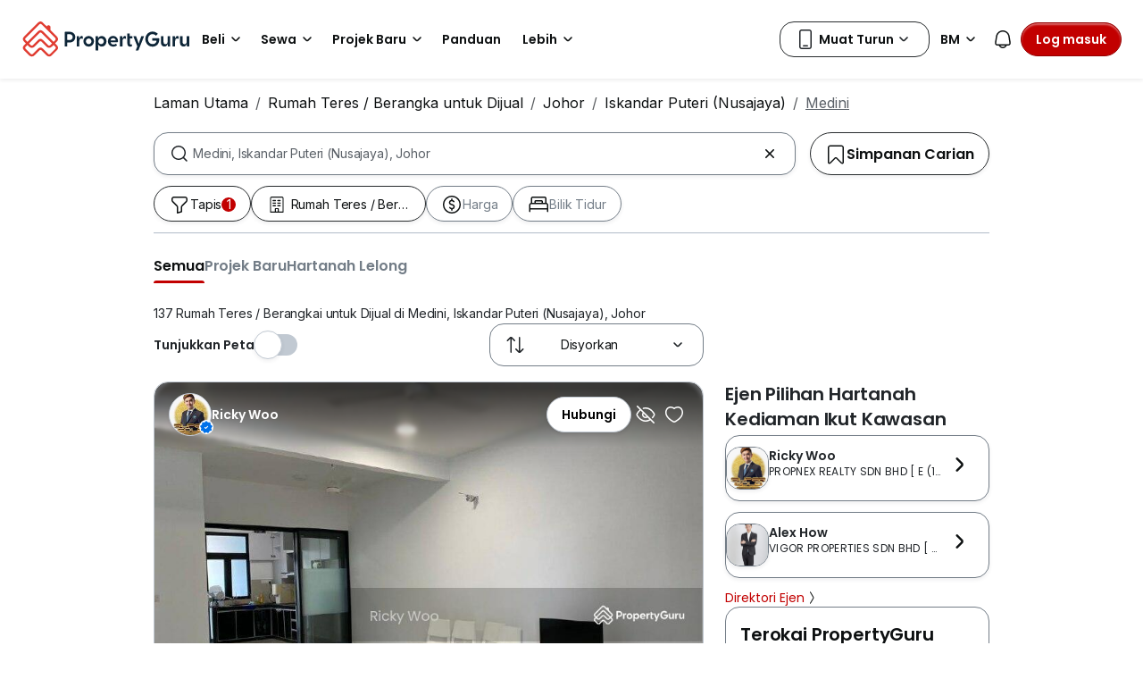

--- FILE ---
content_type: image/svg+xml
request_url: https://cdn.pgimgs.com/hive-ui-core/static/v1.6/icons/svgs/bath-o.svg
body_size: 170
content:
<svg width="16" height="16" viewBox="0 0 16 16" fill="none" xmlns="http://www.w3.org/2000/svg">
<path fill-rule="evenodd" clip-rule="evenodd" d="M5.9711 4.31749C5.97098 4.31756 5.97123 4.31741 5.9711 4.31749C5.74134 4.46045 5.43053 4.40274 5.27735 4.18829C5.12417 3.97384 5.18626 3.6841 5.41603 3.54114L6.19658 3.05546L5.86959 2.43997C5.86872 2.43833 5.86785 2.4367 5.86697 2.43506C5.66534 2.06011 5.25668 1.82353 4.80984 1.82353C4.15547 1.82353 3.625 2.3228 3.625 2.93867V7.47843H14.125C14.6082 7.47843 15 7.84714 15 8.30196C15 8.75678 14.6082 9.12549 14.125 9.12549V12.0078C14.125 13.1252 13.1792 14.0347 12 14.0658V14.5333C12 14.7911 11.7761 15 11.5 15C11.2239 15 11 14.7911 11 14.5333V14.0667H5V14.5333C5 14.7911 4.77614 15 4.5 15C4.22386 15 4 14.7911 4 14.5333V14.0667C2.82078 14.0355 1.875 13.1252 1.875 12.0078V9.12549C1.39175 9.12549 1 8.75678 1 8.30196C1 7.84714 1.39175 7.47843 1.875 7.47843H2.75V2.93867C2.75 1.86797 3.67222 1 4.80984 1C5.46382 1 6.07075 1.2915 6.45551 1.77262C6.52978 1.86548 6.59576 1.96541 6.65222 2.07167L6.93182 2.59798L7.58371 2.19236C7.58362 2.19241 7.5838 2.1923 7.58371 2.19236C7.64874 2.1519 7.72049 2.12736 7.79305 2.11808C7.97686 2.09456 8.16753 2.16787 8.27735 2.32162C8.43053 2.53607 8.36844 2.82581 8.13868 2.96877L5.9711 4.31749ZM2.875 8.41176V12.0078C2.875 12.6257 3.39613 13.1162 4.02828 13.1329L4.04537 13.1333H11.9546L11.9717 13.1329C12.6039 13.1162 13.125 12.6257 13.125 12.0078V8.41176H2.875Z" fill="#0D1011"/>
</svg>


--- FILE ---
content_type: image/svg+xml
request_url: https://cdn.pgimgs.com/hive-ui-core/static/v1.6/icons/svgs/chevron-left-small-f.svg
body_size: -237
content:
<svg width="16" height="16" viewBox="0 0 16 16" fill="none" xmlns="http://www.w3.org/2000/svg">
<path fill-rule="evenodd" clip-rule="evenodd" d="M9.41205 4.9797C9.60731 5.17496 9.60731 5.49154 9.41205 5.68681L7.21678 7.88207C7.1517 7.94716 7.1517 8.05268 7.21678 8.11777L9.41205 10.313C9.60731 10.5083 9.60731 10.8249 9.41205 11.0201C9.21678 11.2154 8.9002 11.2154 8.70494 11.0201L6.50968 8.82488C6.05407 8.36926 6.05407 7.63057 6.50968 7.17496L8.70494 4.9797C8.9002 4.78444 9.21678 4.78444 9.41205 4.9797Z" fill="#0D1011"/>
</svg>


--- FILE ---
content_type: image/svg+xml
request_url: https://cdn.pgimgs.com/hive-ui-core/static/v1.6/icons/svgs/chevron-large-right-f.svg
body_size: -222
content:
<svg width="16" height="16" viewBox="0 0 16 16" fill="none" xmlns="http://www.w3.org/2000/svg">
<path fill-rule="evenodd" clip-rule="evenodd" d="M6.24454 1.40332C6.48189 1.26219 6.78872 1.34019 6.92985 1.57755L10.1913 7.06277C10.5347 7.64023 10.5347 8.35925 10.1913 8.93671L6.92985 14.422C6.78872 14.6593 6.48189 14.7373 6.24454 14.5962C6.00719 14.4551 5.92918 14.1482 6.07031 13.9109L9.3318 8.42563C9.48787 8.16315 9.48787 7.83633 9.3318 7.57384L6.07031 2.08862C5.92918 1.85127 6.00719 1.54445 6.24454 1.40332Z" fill="#0D1011"/>
</svg>


--- FILE ---
content_type: image/svg+xml
request_url: https://cdn.pgimgs.com/hive-ui-core/static/v1.6/icons/svgs/check-small-o.svg
body_size: -189
content:
<svg width="16" height="16" viewBox="0 0 16 16" fill="none" xmlns="http://www.w3.org/2000/svg">
<path fill-rule="evenodd" clip-rule="evenodd" d="M11.3196 4.93207C11.5413 5.09668 11.5876 5.40986 11.423 5.63158L7.2159 11.2982C7.13421 11.4083 7.01093 11.48 6.87489 11.4965C6.73885 11.5131 6.60197 11.4731 6.49626 11.3859L4.34979 9.61505C4.13678 9.43931 4.10656 9.12418 4.2823 8.91117C4.45803 8.69816 4.77317 8.66794 4.98617 8.84367L6.7267 10.2796L10.6201 5.03548C10.7847 4.81376 11.0979 4.76746 11.3196 4.93207Z" fill="#0D1011"/>
</svg>


--- FILE ---
content_type: image/svg+xml
request_url: https://cdn.pgimgs.com/hive-ui/static/v0.1.3/flags/malaysia.svg
body_size: 11
content:
<svg xmlns="http://www.w3.org/2000/svg" fill="none" fill-rule="evenodd" viewBox="0 0 25 18"><path fill="#cc0001" d="M.706 16.64h24v-1.28h-24v1.28Z"/><path fill="#fff" d="M.706 12.8h24v-1.28h-24v1.28zm0 2.56h24v-1.28h-24v1.28zm0-5.12h24V8.96h-24v1.28z"/><path fill="#cc0001" d="M.706 8.96h24V7.68h-24v1.28Z"/><path fill="#fff" d="M.706 7.68h24V6.4h-24v1.28Z"/><path fill="#cc0001" d="M.706 6.4h24V5.12h-24V6.4Z"/><path fill="#fff" d="M.706 5.12h24V3.84h-24v1.28Z"/><path fill="#cc0001" d="M.706 3.84h24V2.56h-24v1.28Z"/><path fill="#fff" d="M.706 2.56h24V1.28h-24v1.28Z"/><path fill="#cc0001" d="M.706 1.28h24V0h-24v1.28zm0 12.8h24V12.8h-24v1.28z"/><path fill="#fff" d="M.706 17.92h24v-1.28h-24v1.28Z"/><path fill="#010066" d="M.706 11h11V0h-11v11Z"/><path fill="#fc0" d="M6.706 8.566c-1.646.938-3.703.304-4.592-1.394s-.276-3.822 1.371-4.74c1.016-.567 2.135-.578 3.149-.02a2.947 2.947 0 0 0-1.64.035c-1.62.494-2.55 2.263-2.078 3.953s2.17 2.658 3.789 2.166h.001zm2.15-3.844 1.367-.76-1.087 1.113 1.57-.105-1.473.542 1.46.57-1.566-.136 1.061 1.135-1.35-.789.453 1.473-.867-1.283L8.18 8l-.212-1.524-.895 1.265.486-1.462-1.369.76 1.087-1.113-1.57.105 1.474-.54-1.461-.573 1.568.137L6.224 3.92l1.351.787-.453-1.471.867 1.282L8.234 3l.211 1.524.896-1.265-.485 1.463z"/><path fill="#cc0001" d="M.706 11.52h24v-1.28h-24v1.28Z"/></svg>

--- FILE ---
content_type: application/javascript
request_url: https://cdn.pgimgs.com/marketplace-web/_next/static/chunks/8974.d63b96dec45df52b.3.js
body_size: 19261
content:
try{!function(){var e="undefined"!=typeof window?window:"undefined"!=typeof global?global:"undefined"!=typeof globalThis?globalThis:"undefined"!=typeof self?self:{},t=(new e.Error).stack;t&&(e._sentryDebugIds=e._sentryDebugIds||{},e._sentryDebugIds[t]="33ca550b-1b17-486e-b2bf-74e535d5dfd0",e._sentryDebugIdIdentifier="sentry-dbid-33ca550b-1b17-486e-b2bf-74e535d5dfd0")}()}catch(e){}(self.webpackChunk_N_E=self.webpackChunk_N_E||[]).push([[2671,4479,5097,8974],{10421:(e,t,r)=>{"use strict";r.d(t,{A:()=>s});var i=r(94285),n=r(11230),o=r.n(n),a=r(31199),c=r(94513);let l=i.forwardRef(({className:e,bsPrefix:t,as:r="div",...i},n)=>(t=(0,a.oU)(t,"modal-footer"),(0,c.jsx)(r,{ref:n,className:o()(e,t),...i})));l.displayName="ModalFooter";let s=l},14990:(e,t,r)=>{"use strict";r.d(t,{A:()=>s});var i=r(94285),n=r(11230),o=r.n(n),a=r(31199),c=r(94513);let l=i.forwardRef(({className:e,bsPrefix:t,as:r="div",...i},n)=>(t=(0,a.oU)(t,"modal-body"),(0,c.jsx)(r,{ref:n,className:o()(e,t),...i})));l.displayName="ModalBody";let s=l},15007:(e,t,r)=>{"use strict";r.d(t,{P:()=>a,v:()=>l});var i=r(94285),n=r(58083);let o=e=>e;function a(e,t=o){let r=i.useSyncExternalStore(e.subscribe,i.useCallback(()=>t(e.getState()),[e,t]),i.useCallback(()=>t(e.getInitialState()),[e,t]));return i.useDebugValue(r),r}let c=e=>{let t=(0,n.y)(e),r=e=>a(t,e);return Object.assign(r,t),r},l=e=>e?c(e):c},16067:e=>{e.exports=function(){}},21148:(e,t,r)=>{"use strict";r.d(t,{A:()=>o});var i=r(90775),n=r(55331);let o=(0,i.i)(function(){return n.A?localStorage:void 0})},21675:(e,t,r)=>{"use strict";r.d(t,{a:()=>I});var i=r(36176),n=r(97344),o=(0,i.a)(e=>{let t=new Intl.NumberFormat("en-US",{notation:"compact",maximumFractionDigits:2});return 1e4>Number(e)?e.toLocaleString():t.format(Number(e))},"formatNumber"),a=(0,i.a)(e=>{Object.keys(e).forEach(t=>{let r=t.replace(/\[]/g,"");e[t]&&"0"!==e[t]&&""!==e[t]&&0!==e[t]||delete e[t],r!==t&&(e[r]=e[t],delete e[t])})},"cleanSearchParams"),c=(0,i.a)((e,t,r,n,a,c,l=!1,s=!0)=>{let _=(0,i.a)(e=>s?o(e):e,"formatValue");e&&t?c[a]=l?`${_(e)} - ${_(t)} ${r.unit}`:`${r.unit} ${_(e)} - ${_(t)}`:e?c[a]=l?`${r.placeholderText} ${_(e)} ${r.unit}`:`${r.placeholderText} ${r.unit} ${_(e)}`:t&&(c[a]=l?`${r.placeholderText} ${_(t)} ${n.unit}`:`${n.placeholderText} ${n.unit} ${_(t)}`)},"prepareRangeTitle"),l=(0,i.a)((e,t,r)=>{e&&(r.tenure=t.tenure?.typeOptions?.filter(t=>e.includes(t.value)).map(e=>e.label).filter(Boolean).join(" / "))},"prepareTenureTitle"),s=(0,i.a)((e,t,r)=>{e&&(r.listing_type=t.listing_type?.typeOptions?.filter(t=>e===t.value).map(e=>e.label).filter(Boolean).join(", "))},"prepareListingTypeTitle"),_=(0,i.a)((e,t,r)=>{if(e){let i=e.includes("0")?t.beds?.typeOptions?.find(e=>"0"===e.value)?.label:"",n=e.includes("-1")?t.beds?.typeOptions?.find(e=>"-1"===e.value)?.label:"",o=e.filter(e=>"0"!==e&&"-1"!==e).map(e=>t.beds?.typeOptions?.find(t=>t.value===String(e))?.label).filter(Boolean).join(" / ");r.beds=[i,""===o?void 0:`${o}${t.beds?.suffixPlaceholderText??""}`,n].filter(Boolean).join(", ")}},"prepareBedsTitle"),u=(0,i.a)((e,t,r,i,n)=>{if(t){let e=n?r.property_type_code?.labelPrefix?.[n]??"":"",o=r.property_type_code?.typeOptions?.filter(e=>t.includes(e.value)).map(e=>e.label),a=o&&r.property_type_code?.typeOptions?.find(e=>e.label===o[0])?.parent||!1,c=a&&o?.length===r.property_type_code?.typeOptions?.filter(e=>e.parent===a).length;i.property_type_code=`${e}${c?r.property_type_group?.typeOptions?.find(e=>e.value===a).label:o?.join(" / ")}`}else e&&(i.property_type=`${r.property_type_group?.typeOptions?.find(t=>t.value===e)?.label}`)},"preparePropertyTypeTitle"),p=(0,i.a)((e,t,r)=>{if(e&&t.roomType?.typeOptions){let i=t.roomType?.typeOptions?.filter(t=>e.includes(t.value)).map(e=>e.label);t.roomType?.typeOptions.length!==i?.length&&(r.roomType=i?.join(" / "))}},"prepareRoomTypeTitle"),d=(0,i.a)((e,t,r)=>{if(e&&t.maxTenants?.typeOptions){let i=t.maxTenants?.labelSuffix??"",n=t.maxTenants?.typeOptions?.filter(t=>e.includes(t.value)).map(e=>e.label);t.maxTenants?.typeOptions.length!==n?.length&&(r.maxTenants=`${n?.join(" / ")}${i}`)}},"prepareTenantsTitle"),E=(0,i.a)((e,t,r)=>{if(e&&t.tenantGender?.typeOptions){let i=t.tenantGender?.typeOptions?.filter(t=>e.includes(t.value)).map(e=>e.label);i.length!==i?.length&&(r.tenantGender=i?.join(" / "))}},"prepareTenantGenderTitle"),f=(0,i.a)((e,t,r)=>{if(e&&t.cookingType?.typeOptions){let i=t.cookingType?.typeOptions?.filter(t=>e.includes(t.value)).map(e=>e.label);t.cookingType?.typeOptions.length!==i?.length&&(r.cookingType=i?.join(" / "))}},"prepareCookingTypeTitle"),O=(0,i.a)((e,t,r)=>{if(e&&t.tenancyConditions?.typeOptions){let i=t.tenancyConditions?.typeOptions?.filter(t=>e.includes(t.value)).map(e=>e.label);i.length>0&&(r.tenancyConditions=i?.join(" / "))}},"prepareTenancyConditionsTitle"),C=(0,i.a)((e,t,r)=>{if(e&&t.floorLevel?.typeOptions){let i=t.floorLevel?.labelSuffix??"",n=t.floorLevel?.typeOptions?.filter(t=>e.includes(t.value)).map(e=>e.label);n.length>0&&(r.floorLevel=`${n?.join(" / ")}${i}`)}},"prepareFloorLevelTitle"),I=(0,i.a)((e,t)=>{if(void 0===t)return null;a(e);let r=t?.filters||{},i={},{minprice:o,maxprice:I,minsize:m,maxsize:h,minpsf:T,maxpsf:N,mintop:g,maxtop:v,tenure:y,listing_type:L,property_type_code:A,property_type:R,beds:S,roomType:b,maxTenants:k,tenantGender:P,floor_level:w,tenancyConditions:K,cookingType:M}=e;return c(o,I,r.minprice,r.maxprice,"minprice",i),c(m,h,r.minsize,r.maxsize,"minsize",i,!0),c(g,v,r.mintop,r.maxtop,"mintop",i,!1,!1),c(T,N,r.minpsf,r.maxpsf,"minpsf",i,!0),l(y,r,i),s(L,r,i),_(S,r,i),u(R,A,r,i,L),p(b,r,i),d(k,r,i),E(P,r,i),f(M,r,i),O(K,r,i),C(w,r,i),(e.freetext||e._freetextDisplay)&&(i.freetext=e.freetext||e._freetextDisplay),n(i)?void 0:i},"prepareRecentSearchTitles")},23304:(e,t,r)=>{"use strict";r.d(t,{j:()=>i.a});var i=r(23807);r(97829),r(88849),r(98989),r(42448),r(53204),r(97068),r(60546),r(43036),r(5571),r(74479),r(96666),r(69048),r(99997),r(61054),r(44005),r(12149)},24220:(e,t,r)=>{var i=r(61437),n=r(83927);e.exports=i?function(e){return i.get(e)}:n},31687:(e,t,r)=>{e.exports=r(63104)()},32096:(e,t,r)=>{var i=r(76481),n=r(49472),o=r(2482);e.exports=function(e){if(e instanceof i)return e.clone();var t=new n(e.__wrapped__,e.__chain__);return t.__actions__=o(e.__actions__),t.__index__=e.__index__,t.__values__=e.__values__,t}},33431:(e,t,r)=>{var i=r(76481),n=r(49472),o=r(16067),a=r(33312),c=r(22363),l=r(32096),s=Object.prototype.hasOwnProperty;function _(e){if(c(e)&&!a(e)&&!(e instanceof i)){if(e instanceof n)return e;if(s.call(e,"__wrapped__"))return l(e)}return new n(e)}_.prototype=o.prototype,_.prototype.constructor=_,e.exports=_},37520:(e,t,r)=>{"use strict";r.d(t,{A:()=>V});var i=r(80594),n=function(){if("undefined"!=typeof Map)return Map;function e(e,t){var r=-1;return e.some(function(e,i){return e[0]===t&&(r=i,!0)}),r}return function(){function t(){this.__entries__=[]}return Object.defineProperty(t.prototype,"size",{get:function(){return this.__entries__.length},enumerable:!0,configurable:!0}),t.prototype.get=function(t){var r=e(this.__entries__,t),i=this.__entries__[r];return i&&i[1]},t.prototype.set=function(t,r){var i=e(this.__entries__,t);~i?this.__entries__[i][1]=r:this.__entries__.push([t,r])},t.prototype.delete=function(t){var r=this.__entries__,i=e(r,t);~i&&r.splice(i,1)},t.prototype.has=function(t){return!!~e(this.__entries__,t)},t.prototype.clear=function(){this.__entries__.splice(0)},t.prototype.forEach=function(e,t){void 0===t&&(t=null);for(var r=0,i=this.__entries__;r<i.length;r++){var n=i[r];e.call(t,n[1],n[0])}},t}()}(),o="undefined"!=typeof window&&"undefined"!=typeof document&&window.document===document,a=function(){return void 0!==r.g&&r.g.Math===Math?r.g:"undefined"!=typeof self&&self.Math===Math?self:"undefined"!=typeof window&&window.Math===Math?window:Function("return this")()}(),c=function(){return"function"==typeof requestAnimationFrame?requestAnimationFrame.bind(a):function(e){return setTimeout(function(){return e(Date.now())},1e3/60)}}(),l=2;function s(e,t){var r=!1,i=!1,n=0;function o(){r&&(r=!1,e()),i&&s()}function a(){c(o)}function s(){var e=Date.now();if(r){if(e-n<l)return;i=!0}else r=!0,i=!1,setTimeout(a,t);n=e}return s}var _=20,u=["top","right","bottom","left","width","height","size","weight"],p="undefined"!=typeof MutationObserver,d=function(){function e(){this.connected_=!1,this.mutationEventsAdded_=!1,this.mutationsObserver_=null,this.observers_=[],this.onTransitionEnd_=this.onTransitionEnd_.bind(this),this.refresh=s(this.refresh.bind(this),_)}return e.prototype.addObserver=function(e){~this.observers_.indexOf(e)||this.observers_.push(e),this.connected_||this.connect_()},e.prototype.removeObserver=function(e){var t=this.observers_,r=t.indexOf(e);~r&&t.splice(r,1),!t.length&&this.connected_&&this.disconnect_()},e.prototype.refresh=function(){this.updateObservers_()&&this.refresh()},e.prototype.updateObservers_=function(){var e=this.observers_.filter(function(e){return e.gatherActive(),e.hasActive()});return e.forEach(function(e){return e.broadcastActive()}),e.length>0},e.prototype.connect_=function(){o&&!this.connected_&&(document.addEventListener("transitionend",this.onTransitionEnd_),window.addEventListener("resize",this.refresh),p?(this.mutationsObserver_=new MutationObserver(this.refresh),this.mutationsObserver_.observe(document,{attributes:!0,childList:!0,characterData:!0,subtree:!0})):(document.addEventListener("DOMSubtreeModified",this.refresh),this.mutationEventsAdded_=!0),this.connected_=!0)},e.prototype.disconnect_=function(){o&&this.connected_&&(document.removeEventListener("transitionend",this.onTransitionEnd_),window.removeEventListener("resize",this.refresh),this.mutationsObserver_&&this.mutationsObserver_.disconnect(),this.mutationEventsAdded_&&document.removeEventListener("DOMSubtreeModified",this.refresh),this.mutationsObserver_=null,this.mutationEventsAdded_=!1,this.connected_=!1)},e.prototype.onTransitionEnd_=function(e){var t=e.propertyName,r=void 0===t?"":t;u.some(function(e){return!!~r.indexOf(e)})&&this.refresh()},e.getInstance=function(){return this.instance_||(this.instance_=new e),this.instance_},e.instance_=null,e}(),E=function(e,t){for(var r=0,i=Object.keys(t);r<i.length;r++){var n=i[r];Object.defineProperty(e,n,{value:t[n],enumerable:!1,writable:!1,configurable:!0})}return e},f=function(e){return e&&e.ownerDocument&&e.ownerDocument.defaultView||a},O=L(0,0,0,0);function C(e){return parseFloat(e)||0}function I(e){for(var t=[],r=1;r<arguments.length;r++)t[r-1]=arguments[r];return t.reduce(function(t,r){return t+C(e["border-"+r+"-width"])},0)}function m(e){for(var t=["top","right","bottom","left"],r={},i=0,n=t;i<n.length;i++){var o=n[i],a=e["padding-"+o];r[o]=C(a)}return r}function h(e){var t=e.getBBox();return L(0,0,t.width,t.height)}function T(e){var t=e.clientWidth,r=e.clientHeight;if(!t&&!r)return O;var i=f(e).getComputedStyle(e),n=m(i),o=n.left+n.right,a=n.top+n.bottom,c=C(i.width),l=C(i.height);if("border-box"===i.boxSizing&&(Math.round(c+o)!==t&&(c-=I(i,"left","right")+o),Math.round(l+a)!==r&&(l-=I(i,"top","bottom")+a)),!g(e)){var s=Math.round(c+o)-t,_=Math.round(l+a)-r;1!==Math.abs(s)&&(c-=s),1!==Math.abs(_)&&(l-=_)}return L(n.left,n.top,c,l)}var N=function(){return"undefined"!=typeof SVGGraphicsElement?function(e){return e instanceof f(e).SVGGraphicsElement}:function(e){return e instanceof f(e).SVGElement&&"function"==typeof e.getBBox}}();function g(e){return e===f(e).document.documentElement}function v(e){return o?N(e)?h(e):T(e):O}function y(e){var t=e.x,r=e.y,i=e.width,n=e.height,o=Object.create(("undefined"!=typeof DOMRectReadOnly?DOMRectReadOnly:Object).prototype);return E(o,{x:t,y:r,width:i,height:n,top:r,right:t+i,bottom:n+r,left:t}),o}function L(e,t,r,i){return{x:e,y:t,width:r,height:i}}var A=function(){function e(e){this.broadcastWidth=0,this.broadcastHeight=0,this.contentRect_=L(0,0,0,0),this.target=e}return e.prototype.isActive=function(){var e=v(this.target);return this.contentRect_=e,e.width!==this.broadcastWidth||e.height!==this.broadcastHeight},e.prototype.broadcastRect=function(){var e=this.contentRect_;return this.broadcastWidth=e.width,this.broadcastHeight=e.height,e},e}(),R=function(){return function(e,t){E(this,{target:e,contentRect:y(t)})}}(),S=function(){function e(e,t,r){if(this.activeObservations_=[],this.observations_=new n,"function"!=typeof e)throw TypeError("The callback provided as parameter 1 is not a function.");this.callback_=e,this.controller_=t,this.callbackCtx_=r}return e.prototype.observe=function(e){if(!arguments.length)throw TypeError("1 argument required, but only 0 present.");if("undefined"!=typeof Element&&Element instanceof Object){if(!(e instanceof f(e).Element))throw TypeError('parameter 1 is not of type "Element".');var t=this.observations_;t.has(e)||(t.set(e,new A(e)),this.controller_.addObserver(this),this.controller_.refresh())}},e.prototype.unobserve=function(e){if(!arguments.length)throw TypeError("1 argument required, but only 0 present.");if("undefined"!=typeof Element&&Element instanceof Object){if(!(e instanceof f(e).Element))throw TypeError('parameter 1 is not of type "Element".');var t=this.observations_;t.has(e)&&(t.delete(e),t.size||this.controller_.removeObserver(this))}},e.prototype.disconnect=function(){this.clearActive(),this.observations_.clear(),this.controller_.removeObserver(this)},e.prototype.gatherActive=function(){var e=this;this.clearActive(),this.observations_.forEach(function(t){t.isActive()&&e.activeObservations_.push(t)})},e.prototype.broadcastActive=function(){if(this.hasActive()){var e=this.callbackCtx_,t=this.activeObservations_.map(function(e){return new R(e.target,e.broadcastRect())});this.callback_.call(e,t,e),this.clearActive()}},e.prototype.clearActive=function(){this.activeObservations_.splice(0)},e.prototype.hasActive=function(){return this.activeObservations_.length>0},e}(),b="undefined"!=typeof WeakMap?new WeakMap:new n,k=function(){function e(t){if(!(this instanceof e))throw TypeError("Cannot call a class as a function.");if(!arguments.length)throw TypeError("1 argument required, but only 0 present.");var r=new S(t,d.getInstance(),this);b.set(this,r)}return e}();["observe","unobserve","disconnect"].forEach(function(e){k.prototype[e]=function(){var t;return(t=b.get(this))[e].apply(t,arguments)}});let P=function(){return void 0!==a.ResizeObserver?a.ResizeObserver:k}();var w=r(69215),K=r(54234),M=r(55331),D=r(34192),x=r(94285);let G=(0,r(9993).A)(x.useLayoutEffect),U=M.A?G:D.A,V=function(e){var t=(0,i.zs)((0,w.A)(function(){var t=(0,K.e)(e);return t?{width:t.clientWidth,height:t.clientHeight}:void 0}),2),r=t[0],n=t[1];return U(function(){var t=(0,K.e)(e);if(t){var r=new P(function(e){e.forEach(function(e){var t=e.target;n({width:t.clientWidth,height:t.clientHeight})})});return r.observe(t),function(){r.disconnect()}}},[],e),r}},40547:(e,t,r)=>{"use strict";r.d(t,{a:()=>l});var i=r(29178),n=r(36176),o=r(11230),a=r(94285),c=r(94513),l=(0,n.a)(e=>{let{fallback:t,src:r,alt:l,className:s,loading:_,height:u,width:p,responsive:d,...E}=e;e.fetchPriority&&(E.fetchpriority=e.fetchPriority,delete E.fetchPriority);let[f,O]=(0,a.useState)(r),C=(0,n.a)(()=>{t&&O(t)},"handleError"),I=(0,n.a)(e=>{e.currentTarget.naturalWidth<0&&C()},"handleLoad"),m=(0,c.jsx)("img",{...u&&{height:u},...p&&{width:p},..._&&{loading:_},className:o("hui-image-root",s),src:f,alt:l||"Image",onLoad:I,onError:C,...E});if(d){let{lg:e,md:t,sm:r}=d;return(0,c.jsxs)("picture",{children:[e&&(0,c.jsx)("source",{media:`(min-width: ${i.y.LG})`,srcSet:e}),t&&(0,c.jsx)("source",{media:`(min-width: ${i.y.MD})`,srcSet:t}),r&&(0,c.jsx)("source",{media:`(min-width: ${i.y.SM})`,srcSet:r}),m]})}return m},"HUIImage")},42958:(e,t,r)=>{"use strict";r.d(t,{A:()=>D});var i,n=r(11230),o=r.n(n),a=r(58415),c=r(60157),l=r(29468),s=r(138);function _(e){if((!i&&0!==i||e)&&c.A){var t=document.createElement("div");t.style.position="absolute",t.style.top="-9999px",t.style.width="50px",t.style.height="50px",t.style.overflow="scroll",document.body.appendChild(t),i=t.offsetWidth-t.clientWidth,document.body.removeChild(t)}return i}var u=r(94285);function p(){return(0,u.useState)(null)}var d=r(17338),E=r(64665),f=r(36163),O=r(1956),C=r(1837),I=r(78157),m=r(55411),h=r(14990),T=r(71757),N=r(31199),g=r(94513);let v=u.forwardRef(({bsPrefix:e,className:t,contentClassName:r,centered:i,size:n,fullscreen:a,children:c,scrollable:l,...s},_)=>{e=(0,N.oU)(e,"modal");let u=`${e}-dialog`,p="string"==typeof a?`${e}-fullscreen-${a}`:`${e}-fullscreen`;return(0,g.jsx)("div",{...s,ref:_,className:o()(u,t,n&&`${e}-${n}`,i&&`${u}-centered`,l&&`${u}-scrollable`,a&&p),children:(0,g.jsx)("div",{className:o()(`${e}-content`,r),children:c})})});v.displayName="ModalDialog";let y=v;var L=r(10421),A=r(60153);let R=u.forwardRef(({bsPrefix:e,className:t,closeLabel:r="Close",closeButton:i=!1,...n},a)=>(e=(0,N.oU)(e,"modal-header"),(0,g.jsx)(A.A,{ref:a,...n,className:o()(t,e),closeLabel:r,closeButton:i})));R.displayName="ModalHeader";let S=R,b=(0,r(53311).A)("h4"),k=u.forwardRef(({className:e,bsPrefix:t,as:r=b,...i},n)=>(t=(0,N.oU)(t,"modal-title"),(0,g.jsx)(r,{ref:n,className:o()(e,t),...i})));k.displayName="ModalTitle";let P=k;function w(e){return(0,g.jsx)(m.A,{...e,timeout:null})}function K(e){return(0,g.jsx)(m.A,{...e,timeout:null})}let M=u.forwardRef(({bsPrefix:e,className:t,style:r,dialogClassName:i,contentClassName:n,children:m,dialogAs:h=y,"data-bs-theme":v,"aria-labelledby":L,"aria-describedby":A,"aria-label":R,show:S=!1,animation:b=!0,backdrop:k=!0,keyboard:P=!0,onEscapeKeyDown:M,onShow:D,onHide:x,container:G,autoFocus:U=!0,enforceFocus:V=!0,restoreFocus:j=!0,restoreFocusOptions:F,onEntered:W,onExit:H,onExiting:B,onEnter:Y,onEntering:z,onExited:$,backdropClassName:q,manager:X,...Q},J)=>{let[Z,ee]=(0,u.useState)({}),[et,er]=(0,u.useState)(!1),ei=(0,u.useRef)(!1),en=(0,u.useRef)(!1),eo=(0,u.useRef)(null),[ea,ec]=p(),el=(0,E.A)(J,ec),es=(0,d.A)(x),e_=(0,N.Wz)();e=(0,N.oU)(e,"modal");let eu=(0,u.useMemo)(()=>({onHide:es}),[es]);function ep(){return X||(0,I.R)({isRTL:e_})}function ed(e){if(!c.A)return;let t=ep().getScrollbarWidth()>0,r=e.scrollHeight>(0,l.A)(e).documentElement.clientHeight;ee({paddingRight:t&&!r?_():void 0,paddingLeft:!t&&r?_():void 0})}let eE=(0,d.A)(()=>{ea&&ed(ea.dialog)});(0,f.A)(()=>{(0,s.A)(window,"resize",eE),null==eo.current||eo.current()});let ef=()=>{ei.current=!0},eO=e=>{ei.current&&ea&&e.target===ea.dialog&&(en.current=!0),ei.current=!1},eC=()=>{er(!0),eo.current=(0,O.A)(ea.dialog,()=>{er(!1)})},eI=e=>{e.target===e.currentTarget&&eC()},em=e=>{if("static"===k)return void eI(e);if(en.current||e.target!==e.currentTarget){en.current=!1;return}null==x||x()},eh=e=>{P?null==M||M(e):(e.preventDefault(),"static"===k&&eC())},eT=(e,t)=>{e&&ed(e),null==Y||Y(e,t)},eN=e=>{null==eo.current||eo.current(),null==H||H(e)},eg=(e,t)=>{null==z||z(e,t),(0,a.Ay)(window,"resize",eE)},ev=e=>{e&&(e.style.display=""),null==$||$(e),(0,s.A)(window,"resize",eE)},ey=(0,u.useCallback)(t=>(0,g.jsx)("div",{...t,className:o()(`${e}-backdrop`,q,!b&&"show")}),[b,q,e]),eL={...r,...Z};eL.display="block";let eA=r=>(0,g.jsx)("div",{role:"dialog",...r,style:eL,className:o()(t,e,et&&`${e}-static`,!b&&"show"),onClick:k?em:void 0,onMouseUp:eO,"data-bs-theme":v,"aria-label":R,"aria-labelledby":L,"aria-describedby":A,children:(0,g.jsx)(h,{...Q,onMouseDown:ef,className:i,contentClassName:n,children:m})});return(0,g.jsx)(T.A.Provider,{value:eu,children:(0,g.jsx)(C.A,{show:S,ref:el,backdrop:k,container:G,keyboard:!0,autoFocus:U,enforceFocus:V,restoreFocus:j,restoreFocusOptions:F,onEscapeKeyDown:eh,onShow:D,onHide:x,onEnter:eT,onEntering:eg,onEntered:W,onExit:eN,onExiting:B,onExited:ev,manager:ep(),transition:b?w:void 0,backdropTransition:b?K:void 0,renderBackdrop:ey,renderDialog:eA})})});M.displayName="Modal";let D=Object.assign(M,{Body:h.A,Header:S,Title:P,Footer:L.A,Dialog:y,TRANSITION_DURATION:300,BACKDROP_TRANSITION_DURATION:150})},49472:(e,t,r)=>{function i(e,t){this.__wrapped__=e,this.__actions__=[],this.__chain__=!!t,this.__index__=0,this.__values__=void 0}i.prototype=r(39733)(r(16067).prototype),i.prototype.constructor=i,e.exports=i},51938:(e,t,r)=>{"use strict";r.d(t,{a:()=>s});var i=r(81181),n=r(1908),o=r(36176),a=r(11230),c=r(94513),l=(0,o.a)(e=>{let{colors:t,className:r,metadata:l}=e,s=(0,o.a)(()=>t.map((e,r)=>`${e} ${(100*(r/t.length)).toFixed(0)}% ${(100*(r+1)/t.length).toFixed(0)}%`).join(","),"createBadge");return(0,c.jsx)("div",{className:a("color-badge-root",r),style:{background:`linear-gradient(90deg, ${s()})`},...(0,i.b)(l),...(0,n.b)(l)})},"ColorBadge");l.displayName="ColorBadge";var s=l},54090:(e,t,r)=>{"use strict";r.d(t,{a:()=>i});var i=(e=>(e.V1="v1",e.V1_5="v1.5",e.V2="v2",e))(i||{})},58083:(e,t,r)=>{"use strict";r.d(t,{y:()=>n});let i=e=>{let t,r=new Set,i=(e,i)=>{let n="function"==typeof e?e(t):e;if(!Object.is(n,t)){let e=t;t=(null!=i?i:"object"!=typeof n||null===n)?n:Object.assign({},t,n),r.forEach(r=>r(t,e))}},n=()=>t,o={setState:i,getState:n,getInitialState:()=>a,subscribe:e=>(r.add(e),()=>r.delete(e))},a=t=e(i,n,o);return o},n=e=>e?i(e):i},59970:(e,t,r)=>{var i=r(76481),n=r(24220),o=r(64294),a=r(33431);e.exports=function(e){var t=o(e),r=a[t];if("function"!=typeof r||!(t in i.prototype))return!1;if(e===r)return!0;var c=n(r);return!!c&&e===c[0]}},61437:(e,t,r)=>{var i=r(70674);e.exports=i&&new i},63104:(e,t,r)=>{var i=r(49472),n=r(47925),o=r(24220),a=r(64294),c=r(33312),l=r(59970),s="Expected a function",_=8,u=32,p=128,d=256;e.exports=function(e){return n(function(t){var r=t.length,n=r,E=i.prototype.thru;for(e&&t.reverse();n--;){var f=t[n];if("function"!=typeof f)throw TypeError(s);if(E&&!O&&"wrapper"==a(f))var O=new i([],!0)}for(n=O?n:r;++n<r;){var C=a(f=t[n]),I="wrapper"==C?o(f):void 0;O=I&&l(I[0])&&I[1]==(p|_|u|d)&&!I[4].length&&1==I[9]?O[a(I[0])].apply(O,I[3]):1==f.length&&l(f)?O[C]():O.thru(f)}return function(){var e=arguments,i=e[0];if(O&&1==e.length&&c(i))return O.plant(i).value();for(var n=0,o=r?t[n].apply(this,e):i;++n<r;)o=t[n].call(this,o);return o}})}},64294:(e,t,r)=>{var i=r(75516),n=Object.prototype.hasOwnProperty;e.exports=function(e){for(var t=e.name+"",r=i[t],o=n.call(i,t)?r.length:0;o--;){var a=r[o],c=a.func;if(null==c||c==e)return a.name}return t}},65097:(e,t,r)=>{"use strict";r.d(t,{a:()=>a});var i=r(36176),n=r(37520),o=r(94285),a=(0,i.a)(e=>{let[t,r]=(0,o.useState)(null),i=(0,n.A)(e);return(0,o.useEffect)(()=>{if(i?.width){let t=e?.current?.offsetTop;void 0!==t&&i?.width&&r(t)}},[i?.width]),t},"useElementTopPosition")},69048:(e,t,r)=>{"use strict";r.d(t,{a:()=>o,b:()=>a});var i=r(44005),n=r(12149),o=(0,n.a)(e=>e&&"string"==typeof e?{[i.m]:e}:{},"createDataAutomationId"),a=(0,n.a)(e=>e?i.m in e?{"da-id":e.dataAutomationId}:e.metadata&&i.m in e.metadata?{"da-id":e.metadata.dataAutomationId}:{}:{},"extractDataAutomationId")},69215:(e,t,r)=>{"use strict";r.d(t,{A:()=>a});var i=r(80594),n=r(94285),o=r(82777);let a=function(e){var t=(0,n.useRef)(0),r=(0,i.zs)((0,n.useState)(e),2),a=r[0],c=r[1],l=(0,n.useCallback)(function(e){cancelAnimationFrame(t.current),t.current=requestAnimationFrame(function(){c(e)})},[]);return(0,o.A)(function(){cancelAnimationFrame(t.current)}),[a,l]}},71945:(e,t,r)=>{var i=r(42468);e.exports=function(){return i.Date.now()}},74479:(e,t,r)=>{"use strict";r.d(t,{a:()=>p});var i=r(96666),n=r(69048),o=r(99997),a=r(12149),c=r(11230),l=r(71441),s=r(64109),_=r(94513),u=(0,a.a)(e=>{let{metadata:t,context:r,popover:u,className:p,children:d,shouldShowLoading:E,loaderPlacement:f="right",onClick:O,title:C,...I}=e,m=(0,_.jsxs)(l.A,{onClick:(0,a.a)(e=>{(0,o.b)(o.a.ACTIONABLE.CLICK,r),O&&O(e)},"handleClick"),className:c("actionable",p),...(0,i.b)(t),...(0,n.b)(t),...I,title:C,children:["left"===f&&E&&(0,_.jsx)("span",{className:"animate-spin pgicon pgicon-loading"}),d,"right"===f&&E&&(0,_.jsx)("span",{className:"animate-spin pgicon pgicon-loading"})]});return u?(0,_.jsx)(s.A,{...u,children:m}):m},"Actionable");u.displayName="Actionable";var p=u},75516:e=>{e.exports={}},76481:(e,t,r)=>{var i=r(39733),n=r(16067),o=0xffffffff;function a(e){this.__wrapped__=e,this.__actions__=[],this.__dir__=1,this.__filtered__=!1,this.__iteratees__=[],this.__takeCount__=o,this.__views__=[]}a.prototype=i(n.prototype),a.prototype.constructor=a,e.exports=a},77796:(e,t,r)=>{var i=r(64676),n=r(71945),o=r(67223),a="Expected a function",c=Math.max,l=Math.min;e.exports=function(e,t,r){var s,_,u,p,d,E,f=0,O=!1,C=!1,I=!0;if("function"!=typeof e)throw TypeError(a);function m(t){var r=s,i=_;return s=_=void 0,f=t,p=e.apply(i,r)}function h(e){return f=e,d=setTimeout(g,t),O?m(e):p}function T(e){var r=e-E,i=e-f,n=t-r;return C?l(n,u-i):n}function N(e){var r=e-E,i=e-f;return void 0===E||r>=t||r<0||C&&i>=u}function g(){var e=n();if(N(e))return v(e);d=setTimeout(g,T(e))}function v(e){return(d=void 0,I&&s)?m(e):(s=_=void 0,p)}function y(){return void 0===d?p:v(n())}function L(){var e=n(),r=N(e);if(s=arguments,_=this,E=e,r){if(void 0===d)return h(E);if(C)return clearTimeout(d),d=setTimeout(g,t),m(E)}return void 0===d&&(d=setTimeout(g,t)),p}return t=o(t)||0,i(r)&&(O=!!r.leading,u=(C="maxWait"in r)?c(o(r.maxWait)||0,t):u,I="trailing"in r?!!r.trailing:I),L.cancel=function(){void 0!==d&&clearTimeout(d),f=0,s=E=_=d=void 0},L.flush=y,L}},79510:module=>{var __dirname="/";!function(){var __webpack_modules__={950:function(__unused_webpack_module,exports){var indexOf=function(e,t){if(e.indexOf)return e.indexOf(t);for(var r=0;r<e.length;r++)if(e[r]===t)return r;return -1},Object_keys=function(e){if(Object.keys)return Object.keys(e);var t=[];for(var r in e)t.push(r);return t},forEach=function(e,t){if(e.forEach)return e.forEach(t);for(var r=0;r<e.length;r++)t(e[r],r,e)},defineProp=function(){try{return Object.defineProperty({},"_",{}),function(e,t,r){Object.defineProperty(e,t,{writable:!0,enumerable:!1,configurable:!0,value:r})}}catch(e){return function(e,t,r){e[t]=r}}}(),globals=["Array","Boolean","Date","Error","EvalError","Function","Infinity","JSON","Math","NaN","Number","Object","RangeError","ReferenceError","RegExp","String","SyntaxError","TypeError","URIError","decodeURI","decodeURIComponent","encodeURI","encodeURIComponent","escape","eval","isFinite","isNaN","parseFloat","parseInt","undefined","unescape"];function Context(){}Context.prototype={};var Script=exports.Script=function(e){if(!(this instanceof Script))return new Script(e);this.code=e};Script.prototype.runInContext=function(e){if(!(e instanceof Context))throw TypeError("needs a 'context' argument.");var t=document.createElement("iframe");t.style||(t.style={}),t.style.display="none",document.body.appendChild(t);var r=t.contentWindow,i=r.eval,n=r.execScript;!i&&n&&(n.call(r,"null"),i=r.eval),forEach(Object_keys(e),function(t){r[t]=e[t]}),forEach(globals,function(t){e[t]&&(r[t]=e[t])});var o=Object_keys(r),a=i.call(r,this.code);return forEach(Object_keys(r),function(t){(t in e||-1===indexOf(o,t))&&(e[t]=r[t])}),forEach(globals,function(t){t in e||defineProp(e,t,r[t])}),document.body.removeChild(t),a},Script.prototype.runInThisContext=function(){return eval(this.code)},Script.prototype.runInNewContext=function(e){var t=Script.createContext(e),r=this.runInContext(t);return e&&forEach(Object_keys(t),function(r){e[r]=t[r]}),r},forEach(Object_keys(Script.prototype),function(e){exports[e]=Script[e]=function(t){var r=Script(t);return r[e].apply(r,[].slice.call(arguments,1))}}),exports.isContext=function(e){return e instanceof Context},exports.createScript=function(e){return exports.Script(e)},exports.createContext=Script.createContext=function(e){var t=new Context;return"object"==typeof e&&forEach(Object_keys(e),function(r){t[r]=e[r]}),t}}};"undefined"!=typeof __nccwpck_require__&&(__nccwpck_require__.ab=__dirname+"/");var __nested_webpack_exports__={};__webpack_modules__[950](0,__nested_webpack_exports__),module.exports=__nested_webpack_exports__}()},86177:(e,t,r)=>{"use strict";r.d(t,{a:()=>p});var i=r(40547),n=r(81181),o=r(1908),a=r(36176),c=r(11230),l=r(94513),s=(0,a.a)(({alt:e,title:t,className:r,metadata:a,src:s,onCloseClick:_,closeLabel:u})=>(0,l.jsxs)("div",{className:c("developer-thumbnail-root",r),...(0,n.b)(a),...(0,o.b)(a),children:[s&&(0,l.jsx)(i.a,{alt:e,title:t??e,src:s,loading:"lazy"}),!s&&(0,l.jsx)("div",{className:"alt-text clip-three-line",title:t??e,children:e}),(s||e)&&(0,l.jsx)("button",{type:"button",className:"btn-close btn-close-white",onClick:()=>_&&_(),"aria-label":u})]}),"DeveloperThumbnail");s.displayName="DeveloperThumbnail";var _=s,u=(0,a.a)(({className:e,maxThumbnails:t=10,metadata:r,showPlaceholders:i=!0,thumbnails:a,placeholderText:s,onThumbnailCloseClick:u})=>(0,l.jsx)("div",{className:c("developer-thumbnail-list-root",e),...(0,n.b)(r),...(0,o.b)(r),children:(0,l.jsxs)("div",{className:c("developer-thumbnail-list","d-flex flex-wrap pt-2"),children:[a.map(({listingId:e,...t})=>(0,l.jsx)(_,{onCloseClick:()=>u&&u(e),...t},e)),i&&Array.from({length:t-a.length}).map((e,t)=>(0,l.jsx)(_,{className:"empty",alt:s},`empty-thumbnail-${t}`))]})}),"DeveloperThumbnailList");u.displayName="DeveloperThumbnailList";var p=u},88755:(e,t,r)=>{"use strict";r.d(t,{jM:()=>q});var i,n=Symbol.for("immer-nothing"),o=Symbol.for("immer-draftable"),a=Symbol.for("immer-state");function c(e){throw Error(`[Immer] minified error nr: ${e}. Full error at: https://bit.ly/3cXEKWf`)}var l=Object.getPrototypeOf;function s(e){return!!e&&!!e[a]}function _(e){return!!e&&(p(e)||Array.isArray(e)||!!e[o]||!!e.constructor?.[o]||I(e)||m(e))}var u=Object.prototype.constructor.toString();function p(e){if(!e||"object"!=typeof e)return!1;let t=l(e);if(null===t)return!0;let r=Object.hasOwnProperty.call(t,"constructor")&&t.constructor;return r===Object||"function"==typeof r&&Function.toString.call(r)===u}function d(e,t){0===E(e)?Reflect.ownKeys(e).forEach(r=>{t(r,e[r],e)}):e.forEach((r,i)=>t(i,r,e))}function E(e){let t=e[a];return t?t.type_:Array.isArray(e)?1:I(e)?2:3*!!m(e)}function f(e,t){return 2===E(e)?e.has(t):Object.prototype.hasOwnProperty.call(e,t)}function O(e,t,r){let i=E(e);2===i?e.set(t,r):3===i?e.add(r):e[t]=r}function C(e,t){return e===t?0!==e||1/e==1/t:e!=e&&t!=t}function I(e){return e instanceof Map}function m(e){return e instanceof Set}function h(e){return e.copy_||e.base_}function T(e,t){if(I(e))return new Map(e);if(m(e))return new Set(e);if(Array.isArray(e))return Array.prototype.slice.call(e);let r=p(e);if(!0!==t&&("class_only"!==t||r)){let t=l(e);return null!==t&&r?{...e}:Object.assign(Object.create(t),e)}{let t=Object.getOwnPropertyDescriptors(e);delete t[a];let r=Reflect.ownKeys(t);for(let i=0;i<r.length;i++){let n=r[i],o=t[n];!1===o.writable&&(o.writable=!0,o.configurable=!0),(o.get||o.set)&&(t[n]={configurable:!0,writable:!0,enumerable:o.enumerable,value:e[n]})}return Object.create(l(e),t)}}function N(e,t=!1){return v(e)||s(e)||!_(e)||(E(e)>1&&Object.defineProperties(e,{set:{value:g},add:{value:g},clear:{value:g},delete:{value:g}}),Object.freeze(e),t&&Object.values(e).forEach(e=>N(e,!0))),e}function g(){c(2)}function v(e){return Object.isFrozen(e)}var y={};function L(e){let t=y[e];return t||c(0,e),t}function A(){return i}function R(e,t){return{drafts_:[],parent_:e,immer_:t,canAutoFreeze_:!0,unfinalizedDrafts_:0}}function S(e,t){t&&(L("Patches"),e.patches_=[],e.inversePatches_=[],e.patchListener_=t)}function b(e){k(e),e.drafts_.forEach(w),e.drafts_=null}function k(e){e===i&&(i=e.parent_)}function P(e){return i=R(i,e)}function w(e){let t=e[a];0===t.type_||1===t.type_?t.revoke_():t.revoked_=!0}function K(e,t){t.unfinalizedDrafts_=t.drafts_.length;let r=t.drafts_[0];return void 0!==e&&e!==r?(r[a].modified_&&(b(t),c(4)),_(e)&&(e=M(t,e),t.parent_||x(t,e)),t.patches_&&L("Patches").generateReplacementPatches_(r[a].base_,e,t.patches_,t.inversePatches_)):e=M(t,r,[]),b(t),t.patches_&&t.patchListener_(t.patches_,t.inversePatches_),e!==n?e:void 0}function M(e,t,r){if(v(t))return t;let i=t[a];if(!i)return d(t,(n,o)=>D(e,i,t,n,o,r)),t;if(i.scope_!==e)return t;if(!i.modified_)return x(e,i.base_,!0),i.base_;if(!i.finalized_){i.finalized_=!0,i.scope_.unfinalizedDrafts_--;let t=i.copy_,n=t,o=!1;3===i.type_&&(n=new Set(t),t.clear(),o=!0),d(n,(n,a)=>D(e,i,t,n,a,r,o)),x(e,t,!1),r&&e.patches_&&L("Patches").generatePatches_(i,r,e.patches_,e.inversePatches_)}return i.copy_}function D(e,t,r,i,n,o,a){if(s(n)){let a=M(e,n,o&&t&&3!==t.type_&&!f(t.assigned_,i)?o.concat(i):void 0);if(O(r,i,a),!s(a))return;e.canAutoFreeze_=!1}else a&&r.add(n);if(_(n)&&!v(n)){if(!e.immer_.autoFreeze_&&e.unfinalizedDrafts_<1)return;M(e,n),(!t||!t.scope_.parent_)&&"symbol"!=typeof i&&(I(r)?r.has(i):Object.prototype.propertyIsEnumerable.call(r,i))&&x(e,n)}}function x(e,t,r=!1){!e.parent_&&e.immer_.autoFreeze_&&e.canAutoFreeze_&&N(t,r)}function G(e,t){let r=Array.isArray(e),i={type_:+!!r,scope_:t?t.scope_:A(),modified_:!1,finalized_:!1,assigned_:{},parent_:t,base_:e,draft_:null,copy_:null,revoke_:null,isManual_:!1},n=i,o=U;r&&(n=[i],o=V);let{revoke:a,proxy:c}=Proxy.revocable(n,o);return i.draft_=c,i.revoke_=a,c}var U={get(e,t){if(t===a)return e;let r=h(e);if(!f(r,t))return F(e,r,t);let i=r[t];return e.finalized_||!_(i)?i:i===j(e.base_,t)?(B(e),e.copy_[t]=Y(i,e)):i},has:(e,t)=>t in h(e),ownKeys:e=>Reflect.ownKeys(h(e)),set(e,t,r){let i=W(h(e),t);if(i?.set)return i.set.call(e.draft_,r),!0;if(!e.modified_){let i=j(h(e),t),n=i?.[a];if(n&&n.base_===r)return e.copy_[t]=r,e.assigned_[t]=!1,!0;if(C(r,i)&&(void 0!==r||f(e.base_,t)))return!0;B(e),H(e)}return!!(e.copy_[t]===r&&(void 0!==r||t in e.copy_)||Number.isNaN(r)&&Number.isNaN(e.copy_[t]))||(e.copy_[t]=r,e.assigned_[t]=!0,!0)},deleteProperty:(e,t)=>(void 0!==j(e.base_,t)||t in e.base_?(e.assigned_[t]=!1,B(e),H(e)):delete e.assigned_[t],e.copy_&&delete e.copy_[t],!0),getOwnPropertyDescriptor(e,t){let r=h(e),i=Reflect.getOwnPropertyDescriptor(r,t);return i?{writable:!0,configurable:1!==e.type_||"length"!==t,enumerable:i.enumerable,value:r[t]}:i},defineProperty(){c(11)},getPrototypeOf:e=>l(e.base_),setPrototypeOf(){c(12)}},V={};function j(e,t){let r=e[a];return(r?h(r):e)[t]}function F(e,t,r){let i=W(t,r);return i?"value"in i?i.value:i.get?.call(e.draft_):void 0}function W(e,t){if(!(t in e))return;let r=l(e);for(;r;){let e=Object.getOwnPropertyDescriptor(r,t);if(e)return e;r=l(r)}}function H(e){!e.modified_&&(e.modified_=!0,e.parent_&&H(e.parent_))}function B(e){e.copy_||(e.copy_=T(e.base_,e.scope_.immer_.useStrictShallowCopy_))}function Y(e,t){let r=I(e)?L("MapSet").proxyMap_(e,t):m(e)?L("MapSet").proxySet_(e,t):G(e,t);return(t?t.scope_:A()).drafts_.push(r),r}function z(e){return s(e)||c(10,e),$(e)}function $(e){let t;if(!_(e)||v(e))return e;let r=e[a];if(r){if(!r.modified_)return r.base_;r.finalized_=!0,t=T(e,r.scope_.immer_.useStrictShallowCopy_)}else t=T(e,!0);return d(t,(e,r)=>{O(t,e,$(r))}),r&&(r.finalized_=!1),t}d(U,(e,t)=>{V[e]=function(){return arguments[0]=arguments[0][0],t.apply(this,arguments)}}),V.deleteProperty=function(e,t){return V.set.call(this,e,t,void 0)},V.set=function(e,t,r){return U.set.call(this,e[0],t,r,e[0])};var q=new class{constructor(e){this.autoFreeze_=!0,this.useStrictShallowCopy_=!1,this.produce=(e,t,r)=>{let i;if("function"==typeof e&&"function"!=typeof t){let r=t;t=e;let i=this;return function(e=r,...n){return i.produce(e,e=>t.call(this,e,...n))}}if("function"!=typeof t&&c(6),void 0!==r&&"function"!=typeof r&&c(7),_(e)){let n=P(this),o=Y(e,void 0),a=!0;try{i=t(o),a=!1}finally{a?b(n):k(n)}return S(n,r),K(i,n)}if(e&&"object"==typeof e)c(1,e);else{if(void 0===(i=t(e))&&(i=e),i===n&&(i=void 0),this.autoFreeze_&&N(i,!0),r){let t=[],n=[];L("Patches").generateReplacementPatches_(e,i,t,n),r(t,n)}return i}},this.produceWithPatches=(e,t)=>{let r,i;return"function"==typeof e?(t,...r)=>this.produceWithPatches(t,t=>e(t,...r)):[this.produce(e,t,(e,t)=>{r=e,i=t}),r,i]},"boolean"==typeof e?.autoFreeze&&this.setAutoFreeze(e.autoFreeze),"boolean"==typeof e?.useStrictShallowCopy&&this.setUseStrictShallowCopy(e.useStrictShallowCopy)}createDraft(e){_(e)||c(8),s(e)&&(e=z(e));let t=P(this),r=Y(e,void 0);return r[a].isManual_=!0,k(t),r}finishDraft(e,t){let r=e&&e[a];r&&r.isManual_||c(9);let{scope_:i}=r;return S(i,t),K(void 0,i)}setAutoFreeze(e){this.autoFreeze_=e}setUseStrictShallowCopy(e){this.useStrictShallowCopy_=e}applyPatches(e,t){let r;for(r=t.length-1;r>=0;r--){let i=t[r];if(0===i.path.length&&"replace"===i.op){e=i.value;break}}r>-1&&(t=t.slice(r+1));let i=L("Patches").applyPatches_;return s(e)?i(e,t):this.produce(e,e=>i(e,t))}}().produce},90326:(e,t,r)=>{"use strict";r.d(t,{a:()=>d});var i=r(64587),n=r(80456),o=r(94285);r(78423),r(90227),r(10009);var a=r(79039),c=r(45450),l=(0,n.e)((0,i.a)(),1),s=5e3,_=5,u=0,p=e=>{var t;let r=e,{className:i,children:p,activeIndex:d,autoplayInterval:E,onAfterInit:f,autoplay:O,shouldShowPagination:C,metadata:I,hideLoadingIndicator:m=!1}=r,h=(0,n.c)(r,["className","children","activeIndex","autoplayInterval","onAfterInit","autoplay","shouldShowPagination","metadata","hideLoadingIndicator"]),[T,N]=(0,o.useState)(!1),[g,v]=(0,o.useState)(!1),y=o.Children.toArray(p).length,L=(0,o.useRef)(null);(0,o.useEffect)(()=>{if(L.current&&!g){let e=L.current.autoplay;O?e.running?e.paused&&e.resume():e.start():e.running&&!e.paused&&e.pause()}},[O]);let A=(0,o.useMemo)(()=>({delay:E||s}),[E]),R=()=>{N(!0)},S=()=>{N(!1)},b=e=>{L.current=e,null==f||f(e)};(0,o.useEffect)(()=>{L.current&&L.current.slideTo(d)},[d]);let k=()=>{O&&L.current&&!g&&(L.current.autoplay.stop(),v(!0))},P=e=>{if(!O||!L.current||g)return;let t=e.target,r=(null==t?void 0:t.closest("iframe, video"))||(null==t?void 0:t.querySelector("iframe, video")),i=["swiper-pagination-bullet","chevron-right","chevron-left"].some(e=>t.classList.contains(e));r||i?(L.current.autoplay.stop(),v(!0)):"mouseleave"===e.type?L.current.autoplay.resume():"mouseenter"===e.type&&L.current.autoplay.pause()},w=t=>{var r;null==(r=e.onSwipe)||r.call(e,t)},K=t=>{var r;1===t.button&&(P(t),null==(r=e.onAuxClick)||r.call(e,t))};return o.createElement("div",(0,n.b)((0,n.a)({className:(0,l.default)(i,"hui-swiper")},I),{onMouseEnter:P,onMouseLeave:P,onClick:P,onAuxClick:K}),o.createElement(c.RC,(0,n.a)((0,n.b)((0,n.a)({ref:L,modules:[a.dK,a.Ij],pagination:!!C&&{type:"bullets",enabled:y>1,dynamicBullets:y>1,dynamicMainBullets:_,clickable:!0},onTouchStart:k},!g&&O&&{autoplay:A}),{lazyPreloadPrevNext:null!=(t=e.lazyPreloadPrevNext)?t:u,onAfterInit:b,onTransitionStart:R,onTransitionEnd:S,onSlideChange:w}),h),p,T&&!m&&o.createElement("div",{className:"swiper-lazy-preloader"})))};p.displayName="Swiper";var d=p},90775:(e,t,r)=>{"use strict";r.d(t,{i:()=>_});var i=r(80594),n=r(94285),o=r(69813),a=r(14689),c=r(7247),l=r(24591),s="AHOOKS_SYNC_STORAGE_EVENT_NAME";function _(e){return function(t,r){void 0===r&&(r={});var _,u=r.listenStorageChange,p=void 0!==u&&u,d=r.onError,E=void 0===d?function(e){console.error(e)}:d;try{_=e()}catch(e){E(e)}var f=function(e){return r.serializer?r.serializer(e):JSON.stringify(e)},O=function(e){return r.deserializer?r.deserializer(e):JSON.parse(e)};function C(){try{var e=null==_?void 0:_.getItem(t);if(e)return O(e)}catch(e){E(e)}return(0,l.Tn)(r.defaultValue)?r.defaultValue():r.defaultValue}var I=(0,i.zs)((0,n.useState)(C),2),m=I[0],h=I[1];(0,c.A)(function(){h(C())},[t]);var T=function(e){var r=(0,l.Tn)(e)?e(m):e;p||h(r);try{var i=void 0,n=null==_?void 0:_.getItem(t);(0,l.XB)(r)?(i=null,null==_||_.removeItem(t)):(i=f(r),null==_||_.setItem(t,i)),dispatchEvent(new CustomEvent(s,{detail:{key:t,newValue:i,oldValue:n,storageArea:_}}))}catch(e){E(e)}},N=function(e){e.key===t&&e.storageArea===_&&h(C())},g=function(e){N(e.detail)};return(0,o.A)("storage",N,{enable:p}),(0,o.A)(s,g,{enable:p}),[m,(0,a.A)(T)]}}},91866:(e,t,r)=>{"use strict";r.d(t,{J3:()=>i.a,sV:()=>i.b,sx:()=>n.c,ys:()=>o.a}),r(82537);var i=r(75915),n=r(87679);r(75161),r(52215),r(15279),r(87020),r(55395),r(37247),r(86184),r(79361),r(63417);var o=r(95964);r(63507),r(37368),r(38904),r(93739),r(80776),r(23838),r(7730),r(25854),r(7809),r(37090)},96666:(e,t,r)=>{"use strict";r.d(t,{a:()=>a,b:()=>c});var i=r(44005),n=r(12149),o=r(83390),a=(0,n.a)((e,t,r)=>{if(!t)return e;let i=RegExp(t,"gi");return e.filter(e=>r.some(t=>e[t].match(i)))},"withTextMatch"),c=(0,n.a)(e=>o(e,[i.m]),"filterMetadata")},99997:(e,t,r)=>{"use strict";r.d(t,{a:()=>n,b:()=>c,c:()=>l});var i=r(12149),n={AGENT_MAP_VIEW:{SHOW_MORE_REGION_ON_CLICK:"agent-map-view.show-more-region:click",LISTING_FILTER_ON_CLICK:"agent-map-view.listing-filter:click",LISTING_MARKER_ON_CLICK:"agent-map-view.listing-marker:click",LISTING_POPOVER_ON_CLOSE:"agent-map-view.listing-popover:close"},AGENT_PROFILE_INFO:{CONTACT_CTA_ON_CLICK:"contact-cta:click",RATE_CTA_ON_CLICK:"rate-cta:click"},AGENT_RATING:{CLICK:"agent-rating:click"},AGENT_REVIEW_MODAL:{FORM_CLOSE:"agent-review-modal-close:click",FORM_SUBMIT:"agent-review-modal-submit:click"},CONTACT_AGENT_CARD:{INTENT_CTA_CLICK:"intent-cta:click"},PRE_QUALIFICATION_MODAL:{SUBMIT:"pre-qualification-form-submit:click"},PROJECT_INFO_CARD:{VIEW:"project-info-card:view",CLICK:"project-info-card:click"},PROJECT_CARD:{CLICK:"project-card:click"},SPOTLIGHT_PROJECT_BANNER:{CLICK:"spotlight-project-banner:click"},MEDIA_CAROUSELL:{PREVIOUS_BUTTON:"listing-card-previous-button:click",NEXT_BUTTON:"listing-card-next-button:click"},PROJECT_LISTING_CARD:{CLICK:"project-listing-card:click"},PROJECT_LISTING_CARD_SPOTLIGHTED:{CLICK:"project-listing-card-spotlighted:click"},PROJECT_LISTING_CARD_BASIC_INDO:{CLICK:"project-listing-card-basic-info:click"},REDUCED_LISTING_CARD:{CLICK:"reduced-listing-card:click"},REDUCED_LISTING_CARD_GROUP_CAROUSEL:{CLICK_TAB:"reduced-listing-card-group-carousel-tab-action:click",CLICK_SCROLL:"reduced-listing-card-group-carousel-scroll:click",VIEW_MORE_ON_CLICK:"reduced-listing-card-group-carousel-view-more:click"},HOME_ALERT_CARD:{CLICK:"home-alert-card:click"},NEW_HOME_ALERT_CARD:{CLICK:"new-home-alert-card:click"},ACTIONABLE:{CLICK:"actionable:click"},CARD_GROUP:{SCROLL:"card-group:scroll",VIEW_MORE_ON_CLICK:"card-group.view-more:click",VIEW:"card-group:view"},LOCALE_SWITCH:{CHANGE:"locale-switch:change"},MASTHEAD_VIDEO:{CLICK:"masthead-video:click"},COMPANION_AD_BLOCK:{CLICK:"companion-ad-block:click"},CALLOUT_CARD:{CLICK:"callout-card:click",VIEW:"callout-card:view"},GLOBAL_NAVBAR:{HIDE_ON_SCROLL:"global-navbar-hide:scroll",SHOW_ON_SCROLL:"global-navbar-show:scroll",NAV_LINK_ON_CLICK:"global-nav-link:click",SIDENAV_OPENED:"global-nav-sidenav:open",NOTIFICATION_ON_CLICK:"global-nav-notification:click",MORE_DROPDOWN_ON_CLICK:"global-nav-more-dropdown:click",QUICK_LINK_ON_CLICK:"global-nav-quick-link:click",MY_ACTIVITY_LINK_ON_CLICK:"global-nav-my-activity-link:click",LOGIN_ON_CLICK:"global-nav-login:click",MY_ACCOUNT_ON_CLICK:"global-nav-my-account:click",MY_ACCOUNT_ITEM_ON_CLICK:"global-nav-my-account-item:click",LOGOUT_ON_CLICK:"global-nav-logout:click"},GLOBAL_FOOTER:{SOCIAL_ON_CLICK:"global-footer.social:click",SITEMAP_LINK_ON_CLICK:"global-footer.sitemap-link:click"},SEARCH_SEGMENT:{TAB_ON_CLICK:"search-segment-tab:click",SEARCH_ON_CLICK:"search-button:click"},SEARCH_ACCESSORIES:{LOCATION_OPTION_ON_SELECT:"search-accessory.location-option:click",SEARCH_OPTION_ON_SELECT:"search-accessory.search-option:click",RECENT_SEARCH_ON_SELECT:"search-accessory.recent-search:click"},SEARCH_FILTER:{PROPERTY_TYPE_ON_SELECT:"search-filter.property-type:click",AI_TOGGLE_ON_CLICK:"search-filter.ai-toggle:click",SELECT_REGION:"interactions:select-region",SELECT_SUB_REGION:"interactions:select-sub-region",SEARCH_REGION_LIST:"interactions:search-region-list",SEARCH_SUB_REGION_LIST:"interactions:search-sub-region-list",SELECT_ALL_SUB_REGIONS:"interactions:select-all-sub-regions",SELECT_AREA:"interactions:select-area",UNSELECT_AREA:"interactions:unselect-area",CLEAR_SEARCH_BY_REGION:"interactions:clear-search-by-region"},MRT_MODAL:{SEARCH_BY_MRT:"interactions:search-by-mrt",SELECT_MRT_LINE:"interactions:select-mrt-line",UNSELECT_MRT_LINE:"interactions:unselect-mrt-line",SELECT_MRT_LIST:"interactions:select-mrt-list",UNSELECT_MRT_LIST:"interactions:unselect-mrt-list",SELECT_MRT_MAP:"interactions:select-mrt-map",UNSELECT_MRT_MAP:"interactions:unselect-mrt-map",SEARCH_MRT_MAP:"interactions:search-mrt-map",CLEAR_SEARCH_BY_MRT:"interactions:clear-search-by-mrt"},MORTGAGE_CALCULATOR:{PROP_PRICE_FIELD_EDIT:"mortgage-calculator.prop-price-field:edit",LOAN_AMOUNT_FIELD_EDIT:"mortgage-calculator.loan-amount-field:edit",INTEREST_RATE_FIELD_EDIT:"mortgage-calculator.interest-rate-field:edit",LOAN_TENURE_FIELD_EDIT:"mortgage-calculator.loan-tenure-field:edit",APPLY_BEST_RATE_CLICK:"mortgage-calculator.apply-best-rate:click",CALCULATE_CLICK:"mortgage-calculator.calculate:calculate",MORTGAGE_BANNER_CLICK:"mortgage-calculator.mortgage-banner:navigate",GET_PRE_APPROPVED_NOW_CLICK:"mortgage-calculator.get-pre-approved-now:navigate"},PROPERTY_OVERVIEW:{GET_PRE_APPROPVED_NOW_CLICK:"property-overview.get-pre-approved-now:navigate",LOCATION_ON_CLICK:"property-overview.location:navigate"},DEVELOPER_PROPERTY_OVERVIEW:{GET_PRE_APPROPVED_NOW_CLICK:"developer-property-overview.get-pre-approved-now:navigate",GET_UNIT_TYPES_AND_PRICES_AMOUNT_CLICK:"developer-property-overview.get-unit-types-and-prices:navigate",LOCATION_ON_CLICK:"developer-property-overview.location:navigate"},ASK_GURU:{ASK_QUESTION_ON_CLICK:"askguru-ask-question:click",BROWSE_QUESTIONS_ON_CLICK:"askguru-browse-questions:click",CATEGORY_LINK_ON_CLICK:"askguru-category-link:click"},ASK_GURU_MODEL:{SUBMIT_ON_CLICK:"askguru-form.submit: click",SUBMIT_WITH_GOOGLE_ON_CLICK:"askguru-form.submit-with-google: click",SUBMIT_SUCCESS:"askguru-form.submit-success"},PG_LOGIN:{BACK:"pg-login:back",CLOSE:"pg-login:close",LOGIN_ATTEMPT:"pg-login.login.attempt",LOGIN_SUBMIT_ATTEMPT:"pg-login.login.submit.attempt",LOGIN_SUCCESS:"pg-login.login.success",LOGIN_RESEND_OTP:"pg-login.login.resend.otp",LOGIN_WITH_PASSWORD:"pg-login.login.with.password",LOGIN_WITH_OTP:"pg-login.login.with.otp",AGENT_LOGIN_PROMPT:"pg-login.agent.login.prompt",LOGOUT_SUCCESS:"pg-login.logout.success",REGISTRATION_SUCCESS:"pg-login.registration.success",REGISTRATION_EMAIL_VERIFY:"pg-login.registration.email.verify",REGISTRATION_OTP_VERIFY:"pg-login.registration.otp.verify",REGISTRATION_RESEND_OTP:"pg-login.registration.resend.otp",REGISTRATION_SKIP_PASSWORD:"pg-login.registration.skip.password",REGISTRATION_CREATE_PASSWORD_ATTEMPT:"pg-login.create.password.attempt",REGISTRATION_CREATE_PASSWORD_SUCCESS:"pg-login.create.password.success",RESET_PASSWORD_ATTEMPT:"pg-login.reset.password.attempt",RESET_PASSWORD_SUCCESS:"pg-login.reset.password.success",MODAL_VIEW_ACTIVE:"pg-login.login.registration.view"},OTP_VIEW:{OTP_VERIFY_ATTEMPT:"pg-login.otp.verify.attempt"},SRP_RENT_PROFILE_NUDGE:{PREFERENCES_CLICK_SAVE:"srp-rent.profile-nudge.preferences.save:click",PREFERENCES_CLICK_VIEW_MORE:"srp-rent.profile-nudge.preferences.view-more:click",PREFERENCES_ON_LOAD:"srp-rent.profile-nudge.preferences.on-load"},HOME_SELLER_VALUATION_SECTION:{ACTION_CLICK:"home-seller-valuation-section.action.:click"},HOME_SELLERS:{LOCATION_ON_SELECT:"home-sellers.location:click",CALCULATE_ON_CLICK:"home-sellers.address-selector.calculate:click",PROPERTY_GUIDE_ON_CLICK:"home-sellers.property-guide:click",SUBMIT_ADDRESS_ON_CLICK:"home-sellers.submit-address:click",MISSING_INFORMATION_ON_CLICK:"home-sellers.missing-information:click",GET_STARTED_ON_CLICK:"home-sellers.get-started:click",PROPERTY_VALUATION_START_ON_CLICK:"home-sellers.property-valuation-start:click",EXIST_ADDRESS_NEXT_ON_CLICK:"home-sellers.existing-address-next:click",EXIST_ADDRESS_EDIT_ON_CLICK:"home-sellers.existing-address-edit:click",CHANGE_ADDRESS_PROMPT_NEXT_ON_CLICK:"home-sellers.change-address-prompt-next:click",CHANGE_ADDRESS_PROMPT_CANCEL_ON_CLICK:"home-sellers.change-address-prompt-cancel:click",SELLER_PROPERTY_ADDRESS_ON_CLICK:"home-sellers.seller-property-address:click",LEARN_MORE_ON_CLICK:"home-sellers.learn-more:click"},HOME_VALUATION:{UNLOCK_ON_CLICK:"home-valuation.unlock:click",USER_CONTINUE_ON_CLICK:"home-valuation.user-continue:click",USER_VERIFY_ON_CLICK:"home-valuation.user-verify:click",SEND_REPORT_ON_CLICK:"home-valuation.send-report:click",SHOW_MORE_ON_CLICK:"home-valuation.show-more:click",REQUEST_CONTACT_INFO_ON_CLICK:"home-valuation.request-contact-info:click",LETS_CHAT_ON_CLICK:"home-valuation.lets-chat:click",SENDHELPER_ON_CLICK:"home-valuation.sendhelper:click",PG_FINANCE_ON_CLICK:"home-valuation.pg-finance:click",VIEW_ALL_ON_CLICK:"home-valuation.view-all:click"},NEW_HOMES_CARD_GROUP:{SCROLL:"new-homes.card-group:scroll",CLICK:"new-homes.card-group:click",FILTER_SELECT:"new-homes.card-group:filter-select"},NEW_HOMES_SPOTLIGHT:{SLIDE:"spotlight-project.section:slide"},MAP_POI_TAB:{CLICK:"map.poi-tab:click"},HUI_MAP:{MAP_OVERLAY_CLICK:"hui-map.map-overlay:click"},DESTINATION_CARD_GROUP:{LOCATION_ON_CLICK:"destination-card-group-location-suggestion:click"},MOBILE_NUMBER_VERIFICATION:{VIEW:"mobile-number-verification:view",SUBMIT_ON_CLICK:"mobile-number-verification-submit:click",VERIFY_SUCCESS:"mobile-number-verification-verify-success"},SOCIAL_SHARE_BUTTON_GROUP:{CLICK:"social-share-button-group:click"},MEDIA_GALLERY:{IMAGE_ON_CLICK:"media-gallery-image:click",VIEW_MORE_ON_CLICK:"media-gallery-view-more:click",ACTION_ON_CLICK:"media-gallery-action:click"},MEDIA_EXPLORER:{CLOSE:"media-gallery-close:click",OPEN:"media-gallery-open:click",PREV_ITEM_ON_CLICK:"media-explorer-prev-item:click",NEXT_ITEM_ON_CLICK:"media-explorer-next-item:click",HEADER_ACTION_ITEM_ON_CLICK:"media-explorer-header-action-item:click",FOOTER_ACTION_ITEM_ON_CLICK:"media-explorer-footer-action-item:click",FOOTER_ACTION_ICON_ON_CLICK:"media-explorer-footer-action-icon:click",FOOTER_ACTION_ITEM_THUMBNAIL_ON_CLICK:"media-explorer-footer-action-item-thumbnail:click",FOOTER_ACTION_ITEM_THUMBNAIL_VIEW_ON_CLICK:"media-explorer-footer-action-item-thumbnail-view:click",PLAY_VIDEO:"media-explorer-play-video:click",STOP_VIDEO:"media-explorer-stop-video:click"},CONTEXTUAL_ACTION:{ITEM_ON_CLICK:"contextual-action-item:click"},LISTING_DETAIL_SECTION:{OTHER_LISTING_LINK_ON_CLICK:"listing-detail-other-listing-link:click",PROJECT_DETAIL_LINK_ON_CLICK:"listing-detail-project-detail-link:click",REVIEW_LINK_ON_CLICK:"listing-detail-review-link:click",REPORT_BUTTON_ON_CLICK:"listing-detail-report-button:click"},PRICE_INSIGHT:{HEADER_ITEM_ON_CLICK:"price-insight-header-item:click",CATEGORY_ITEM_ON_CLICK:"price-insight-category-item:click",BEDROOM_ITEM_ON_CLICK:"price-insight-bedroom-item:click",PERIOD_ITEM_ON_CLICK:"price-insight-period-item:click"},PRICE_INSIGHT_V2:{PRICE_TYPE_TOGGLE_ON_CLICK:"price-insight-v2-price-type-toggle:click",SEE_MORE_CLICK:"price-insight-v2-see-more-btn:click",SEE_SIMILAR_LISTING_CLICK:"price-insight-v2-see-similar-listing-btn:click"},LISTING_LOCATION_SECTION:{MAP_EXPLORER_ON_CLICK:"listing-location-section.map-explorer:click",POI_WIDGET_ON_CLICK:"listing-location-section.poi-widget:click",POI_PIN_ON_CLICK:"listing-location-section.poi-pin:click"},MY_DESTINATION:{ADD_DESTINATION_ON_CLICK:"my-destination.add-destination:click",DESTINATION_ON_ADDED:"my-destination.destination:added",EDIT_DESTINATION_ON_SAVED:"my-destination.destination-edit:saved",VIEW_ROUTE_ON_CLICK:"my-destination.view-route:click",EDIT_ON_CLICK:"my-destination.edit:click",REMOVE_ON_CLICK:"my-destination.remove:click",CONFIRM_DELETE_ON_CLICK:"my-destination.confirm-delete::click"},SEND_ENQUIRY:{MANAGE_PROFILE_ON_CLICK:"send-enquiry.manage-profile:click",SUBMIT_ON_CLICK:"send-enquiry.submit:click",CLOSE_ON_CLICK:"send-enquiry.close:click",SUBMIT_ON_SUCCESS:"send-enquiry.submit:success"},DEVELOPER_SEND_ENQUIRY:{MANAGE_PROFILE_ON_CLICK:"developer-send-enquiry.manage-profile:click",SUBMIT_ON_CLICK:"developer-send-enquiry.submit:click",CLOSE_ON_CLICK:"developer-send-enquiry.close:click",SUBMIT_ON_SUCCESS:"developer-send-enquiry.submit:success",INTENT_ON_CLICK:"developer-send-enquiry.intent:click",CONTACT_ON_CLICK:"developer-send-enquiry.contact:click",NOTIFY_ON_CLICK:"developer-send-enquiry.notify:click"},REVOKE_CONSENT:{REVOKE_ON_CLICK:"revoke-consent:click"},HIDE_LISTING_MODAL:{SUBMIT_ON_SUCCESS:"hide-listing-modal.submit:success"},REPORT_LISTING_MODAL:{SUBMIT_ON_SUCCESS:"report-listing-modal.submit:success"},PROPERTY_UNITS:{VIEW:"property-units:view",CATEGORY_ITEM_ON_CLICK:"property-units-category-item:click",UNIT_TYPE_VIEW:"property-units-unit-type:view",UNIT_TYPE_ITEM_ON_CLICK:"property-units-unit-type-item:click",VIEW_FLOORPLAN_ON_CLICK:"property-units-view-floorplan:click",REQUEST_FLOORPLAN_ON_CLICK:"property-units-request-floorplan:click",REQUEST_PRICE_ON_CLICK:"property-units-request-price:click"},CONTACT_AGENT:{VIEW:"contact-agent:view",REVIEW_CLICK:"contact-agent-review:click",EXTENDED_VIEW_ON_CLOSE:"contact-agent.extended-view:close"},CONTACT_DEVELOPER:{VIEW:"contact-developer:view",INTENT_ON_CLICK:"contact-developer.intent:click"},DESCRIPTION_BLOCK:{SHOW_MORE_ON_CLICK:"description-block.show-more:click"},PROPERTY_AMENITIES:{SHOW_MORE_ON_CLICK:"property-amenities.show-more:click"},META_TABLE:{SHOW_MORE_ON_CLICK:"meta-table.show-more:click"},GUIDES_FEATURED_POST:{POST_ON_CLICK:"guides-featured-post.post:click"},GREEN_SCORE:{VIEW:"green-score:view"},FINANCE_ENQUIRY:{PREQUAL:"finance-enquiry.prequal:navigate",LOANS:"finance-enquiry.loans:navigate",TALK_TO_US:"finance-enquiry.talk-to-us:navigate",BACK:"finance-enquiry.back:navigate",CONFIRM:"finance-enquiry.confirm:lead"},HOME_OWNER:{ERROR_PAGE:{RETRY_ON_CLICK:"property-owner.error-page.retry:click"},PROPERTY_SUMMARY:{EDIT_ADDRESS_ON_CLICK:"home-owner.property-summary.edit-address:click",WATCH_POPOVER_ON_TOGGLE:"home-owner.property-summary.watch-popover-toggle:click",WATCH_POPOVER_ON_DISMISS:"home-owner.property-summary.watch-popover-dismiss:click",VALUE_POPOVER_ON_TOGGLE:"home-owner.property-summary.value-popover-toggle:click",VALUE_POPOVER_ON_DISMISS:"home-owner.property-summary.value-popover-dismiss:click",WATCH_ON_TOGGLE:"home-owner.property-summary.watch-toggle:click"},PROPERTY_TRANSACTIONS:{VIEW_MORE_ON_CLICK:"home-owner.property-transactions.view-more:click"},PROPERTY_DETAILS_MODAL:{PROPERTY_SELECT:"home-owner.property-details-modal.property:select",SEE_PROPERTY_INSIGHTS_CLICK:"home-owner.property-details-modal.see-property-insights:click",ADDRESS_NOT_FOUND_CLICK:"home-owner.property-details-modal.address-not-found:click",SUBMIT_MISSING_ADDRESS_CLICK:"home-owner.property-details-modal.submit-missing-address:click",UNIT_NOT_FOUND_CLICK:"home-owner.property-details-modal.unit-not-found:click",EDIT_PROPERTY_DETAILS_CLICK:"home-owner.property-details-modal.edit-property-details:click",SUBMIT_MISSING_UNIT_CLICK:"home-owner.property-details-modal.submit-missing-unit:click"},MORTGAGE_DETAILS_MODAL:{SAVE_CLICK:"home-owner.mortgage-details-modal.save-mortgage-details:click"},PROPERTY_INSIGHTS:{DATA_QUALITY_POPOVER_ON_TOGGLE:"home-owner.property-insights.data-quality-popover-toggle:click",DATA_QUALITY_POPOVER_ON_DISMISS:"home-owner.property-insights.data-quality-popover-dismiss:click"},MORTGAGE_DETAILS_CARD:{INPUT_CLICK:"home-owner.mortgage-details-card-wrapper.input:click",TRACK_MORTGAGE_CLICK:"home-owner.mortgage-details-card-wrapper.track-mortgage:click",CONSULT_AN_EXPERT_CLICK:"home-owner.mortgage-details-card-wrapper.consult-an-expert:click",VIEW_LOANS_CLICK:"home-owner.mortgage-details-card-wrapper.view-loans:click",LOCK_IN_CLICK:"home-owner.mortgage-details-card-wrapper.lock-in:click",POPOVER_ON_TOGGLE:"home-owner.property-summary.popover-toggle:click",POPOVER_ON_DISMISS:"home-owner.property-summary.popover-dismiss:click"},API_ERROR:{REFRESH_CLICK:"home-owner.api-error.refresh:click"}},PREQUAL_LANDING:{MASTHEAD_CTA_ON_CLICK:"prequal-landing.masthead-cta:click",MASTHEAD_FOOTER_CTA_ON_CLICK:"prequal-landing.masthead-footer-cta:click",STEP_EXPLAINER_CTA_ON_CLICK:"prequal-landing.step-explainer-cta:click"},RENTING_PROFILE_FORM:{INPUT_ON_CHANGE:"renting-profile-form.input:change"},SHARE_PROFILE:{EDIT_ON_CLICK:"share-profile.edit-button:click",SHARE_ON_TOGGLE:"share-profile.share-toggle:click"},COMPLETE_PREFERENCES_NUDGE:{BUTTON_CTA_ON_CLICK:"complete-preferences-nudge.button-cta:click"},SENDHELPER_PROMO_SECTION:{SUBMIT_ON_CLICK:"sendhelper-promo-section.submit:click",COPY_ON_CLICK:"sendhelper-promo-section.copy:click",CTA_ON_CLICK:"sendhelper-promo-section.cta:click"},SENDHELPER_SECTION:{CTA_ON_CLICK:"sendhelper-section.cta:click"},PROPERTY_TOOLKIT_CARD_WRAPPER:{REPORT_ON_CLICK:"property-toolkit-card-wrapper.report:click",REPORT_ON_SUBMIT:"property-toolkit-card-wrapper.report:submit",AGENT_ON_CLICK:"property-toolkit-card-wrapper.agent:click"},COMPARISON_TABLE_SECTION:{PRIMARY_CTA_ON_CLICK:"comparison-table-section.primary-cta:click",SECONDARY_CTA_ON_CLICK:"comparison-table-section.secondary-cta:click",POPOVER_ON_TOGGLE:"comparison-table-section.popover-toggle:click",POPOVER_ON_DISMISS:"comparison-table-section.popover-dismiss:click"},ENQUIRY_MODAL:{SUBMIT:"enquiry-modal.submit:click",RETURN_HOME:"enquiry-modal.return-home:click"},RECENT_TRANSACTIONS_CARD_WRAPPER:{PRICE_POPOVER_ON_TOGGLE:"recent-transactions-card-wrapper.value.popover-toggle:click",PRICE_POPOVER_ON_DISMISS:"recent-transactions-card-wrapper.value.popover-dismiss:click",TOGGLE_POPOVER_ON_TOGGLE:"recent-transactions-card-wrapper.toggle.popover-toggle:click",TOGGLE_POPOVER_ON_DISMISS:"recent-transactions-card-wrapper.toggle.popover-dismiss:click",VIEW_ALL_ON_CLICK:"recent-transactions-card-wrapper.view-all:click",VIEW_MORE_MODAL_ON_TOGGLE:"recent-transactions-card-wrapper.view-more.modal-open:click",VIEW_MORE_MODAL_ON_CLOSE:"recent-transactions-card-wrapper.view-more.modal-close:click"},PRICE_INSIGHTS_OVERVIEW_SECTION:{SALE_EXPLORE_MORE_ON_CLICK:"price_insights_overview_section.sale.explore-more:click",RENTAL_EXPLORE_MORE_ON_CLICK:"price_insights_overview_section.rental.explore-more:click"},EXPANDABLE_TABLE:{ROW_ON_CLICK:"expandable-table.row:click",BANNER_ON_CLICK:"expandable-table.banner:click"},PRICE_HISTORY:{INTENT_TOGGLE_ON_CLICK:"price_history.intent-toggle:click",SEE_ALL_CTA_ON_CLICK:"price_history.see-all-cta:click"},PAGINATION:{PAGE_CHANGE_ON_CLICK:"pagination.page-change:click"},PROJECT_DETAILS_SECTION:{VIEW:"project-details-section:view",VIEW_PROJECT_DETAILS_LINK_ON_CLICK:"project-details-section-view-project-details-link:click",SEE_MORE_LISTINGS_LINK_ON_CLICK:"project-details-section-see-more-listings-link:click"},IN_PAGE_NAVIGATION_SECTION:{NAVIGATION_ITEM_ON_CLICK:"in-page-navigation-section.navigation-item:click"}},o=(0,i.a)((e,t,r)=>{document.addEventListener(e,t,r??!1)},"on"),a=(0,i.a)((e,t,r)=>{document.removeEventListener(e,t,r??!1)},"off"),c=(0,i.a)((e,t)=>{let r=new CustomEvent(e,{detail:t});document.dispatchEvent(r)},"emit"),l={on:o,off:a,emit:c}}}]);

--- FILE ---
content_type: image/svg+xml
request_url: https://cdn.pgimgs.com/hive-ui/static/v0.1.3/logo/pg-horizontal.svg
body_size: 1928
content:
<svg xmlns="http://www.w3.org/2000/svg" fill="none" viewBox="0 0 191 41"><path fill="#e03c31" d="m38.755 27.27-2.046-2.048 2.046-2.046a4.16 4.16 0 0 0 0-5.875l-7.191-7.191V6.713c0-1.165-.854-2.158-1.985-2.307a2.298 2.298 0 0 0-1.811.549c-.25.22-.447.487-.579.783L22.835 1.4a4.035 4.035 0 0 0-5.696.002L1.216 17.301a4.16 4.16 0 0 0 0 5.875l2.049 2.048-.665.662-.598.599-.01.01-.776.775a4.156 4.156 0 0 0 0 5.875l5.797 5.797c.737.738 1.707 1.215 2.748 1.276a4.128 4.128 0 0 0 3.195-1.21l5.762-5.747a1.815 1.815 0 0 1 2.566.003l5.733 5.744a4.137 4.137 0 0 0 3.196 1.21c1.04-.064 2.01-.54 2.748-1.276l5.797-5.797a4.162 4.162 0 0 0-.003-5.875ZM2.989 21.403a1.651 1.651 0 0 1 0-2.334L18.703 3.353c.71-.71 1.856-.71 2.566 0L36.982 19.07c.644.644.644 1.69 0 2.334l-2.046 2.046-12.073-12.086a4.035 4.035 0 0 0-5.701-.005L5.038 23.453l-2.049-2.051Zm29.515 4.48-1.342 1.342a1.725 1.725 0 0 1-1.1.52c-.48.03-.938-.144-1.274-.48l-5.95-5.943a4.034 4.034 0 0 0-5.699 0l-5.95 5.943a1.64 1.64 0 0 1-1.168.483c-.44 0-.856-.172-1.167-.483l-2.043-2.043 11.917-11.907a1.812 1.812 0 0 1 2.566.003L33.17 25.219l-.666.665Zm4.48 5.492-5.822 5.822a1.726 1.726 0 0 1-1.1.52c-.48.03-.938-.144-1.274-.48l-5.953-5.94a4.03 4.03 0 0 0-5.696 0l-5.953 5.94c-.336.336-.793.51-1.273.48a1.726 1.726 0 0 1-1.102-.52L2.99 31.375a1.65 1.65 0 0 1 0-2.334l.776-.776 1.273-1.27 1.977 1.978c.738.737 1.708 1.215 2.749 1.275a4.128 4.128 0 0 0 3.195-1.21l5.759-5.751a1.815 1.815 0 0 1 2.566.003l5.733 5.748a4.137 4.137 0 0 0 3.196 1.21c1.04-.063 2.01-.54 2.748-1.275l.358-.359 1.622-1.622 2.046 2.051a1.655 1.655 0 0 1-.003 2.332Z"/><path fill="#0e2638" d="M148.525 22.019a.204.204 0 0 1-.204-.202v-2.412c0-.111.09-.205.204-.205h7.045c.482 0 .795.394.81.783l.003.816c-.134 4.776-3.064 8.12-7.775 8.12-4.781 0-8.256-3.826-8.256-8.61s3.548-8.709 8.332-8.709c3.754 0 5.734 2.362 5.845 2.458a.204.204 0 0 1 .008.288l-1.789 1.896a.204.204 0 0 1-.288.008c-.098-.101-1.457-1.69-3.776-1.69-3.119 0-5.269 2.63-5.269 5.749s2.168 5.673 5.219 5.673c2.432 0 4.167-1.29 4.589-3.407a.861.861 0 0 0 .02-.15.406.406 0 0 0-.406-.406h-4.312zm13.683 6.771c-2.279 0-3.991-1.669-3.991-4.652V17.17c0-.11.091-.202.202-.202h2.599c.111 0 .202.091.202.203v6.24c0 1.822.808 2.698 2.293 2.698 1.417 0 2.395-.942 2.395-2.697V17.17c0-.11.091-.202.202-.202h2.599c.111 0 .202.091.202.203v11.227a.203.203 0 0 1-.202.202h-2.387a.203.203 0 0 1-.202-.202v-2.071a.203.203 0 0 0-.202-.203c-.111 0-.179.071-.21.177-.277.97-1.159 2.49-3.5 2.49zM75.337 16.674a6.11 6.11 0 1 0 0 12.22 6.11 6.11 0 0 0 0-12.22zm0 9.371c-1.758 0-3.183-1.46-3.183-3.26s1.425-3.262 3.183-3.262 3.182 1.46 3.182 3.261-1.425 3.261-3.183 3.261zm-8.505-6.479c-.732 0-1.465.362-1.881 1.213-.29.593-.387 1.424-.387 2.536l.005 5.082c0 .11-.09.202-.202.202h-2.602a.203.203 0 0 1-.202-.202V17.169c0-.11.091-.202.203-.202h2.386c.112 0 .203.091.203.202v2.072c0 .11.09.202.202.202s.179-.079.21-.187c.204-.705.525-1.561 1.186-2.11a1.98 1.98 0 0 1 1.27-.431c.382 0 .794.093 1.213.36a.197.197 0 0 1 .089.17v2.544a.203.203 0 0 1-.202.202.216.216 0 0 1-.114-.036c-.346-.197-.793-.389-1.377-.389zm49.532 0c-.733 0-1.465.362-1.882 1.213-.291.593-.387 1.424-.387 2.536l.005 5.082c0 .11-.09.202-.202.202h-2.601a.203.203 0 0 1-.202-.202V17.169c0-.11.091-.202.202-.202h2.387c.111 0 .202.091.202.202v2.072c0 .11.091.202.202.202s.179-.079.209-.187c.205-.705.526-1.561 1.188-2.11a1.979 1.979 0 0 1 1.27-.431c.382 0 .793.093 1.213.36a.198.198 0 0 1 .088.17v2.544a.203.203 0 0 1-.202.202.217.217 0 0 1-.114-.036c-.346-.197-.793-.389-1.376-.389zm60.416 0c-.733 0-1.465.362-1.882 1.213-.291.593-.387 1.424-.387 2.536l.005 5.082c0 .11-.09.202-.202.202h-2.601a.203.203 0 0 1-.202-.202V17.169c0-.11.091-.202.202-.202h2.387c.111 0 .202.091.202.202v2.072c0 .11.091.202.202.202s.179-.079.209-.187c.205-.705.526-1.561 1.188-2.11a1.979 1.979 0 0 1 1.27-.431c.382 0 .793.093 1.213.36a.198.198 0 0 1 .088.17v2.544a.203.203 0 0 1-.202.202.217.217 0 0 1-.114-.036c-.348-.197-.795-.389-1.376-.389zm7.297 9.224c-2.279 0-3.991-1.669-3.991-4.652V17.17c0-.11.091-.202.202-.202h2.599c.111 0 .202.091.202.203v6.24c0 1.822.808 2.698 2.294 2.698 1.417 0 2.394-.942 2.394-2.697V17.17c0-.11.091-.202.202-.202h2.599c.111 0 .202.091.202.203v11.227a.203.203 0 0 1-.202.202h-2.387a.203.203 0 0 1-.202-.202v-2.071a.203.203 0 0 0-.202-.203c-.111 0-.179.071-.209.177-.278.97-1.16 2.49-3.501 2.49zm-45.506-11.825h-2.723a.206.206 0 0 0-.192.134l-1.644 4.677c-.288.824-.778 2.206-1.043 3.234a.206.206 0 0 1-.2.154.202.202 0 0 1-.197-.152c-.278-1.028-.788-2.412-1.091-3.246l-1.705-4.67a.2.2 0 0 0-.189-.131h-2.726a.203.203 0 0 0-.187.28l4.511 11.354-1.765 4.415a.203.203 0 0 0 .187.278h2.639a.205.205 0 0 0 .19-.129l6.324-15.92a.168.168 0 0 0 .016-.074.204.204 0 0 0-.205-.204zm-84.797-5.1h-5.193a.813.813 0 0 0-.813.814v15.718c0 .113.09.202.204.202h2.6c.11 0 .204-.091.204-.202v-3.908c0-.224.182-.406.406-.406h2.594c3.476 0 6.211-2.736 6.211-6.11s-2.735-6.108-6.213-6.108zm-.263 9.475H51.18a.406.406 0 0 1-.407-.407v-5.918c0-.225.182-.407.407-.407h2.331c1.96 0 3.468 1.506 3.468 3.365s-1.505 3.367-3.468 3.367zm69.171-1.594c0-.111.09-.202.202-.202h2.409a.203.203 0 0 0 .202-.202v-2.17a.203.203 0 0 0-.202-.202h-2.687a.203.203 0 0 1-.202-.202v-2.7a.203.203 0 0 0-.202-.202h-2.324a.203.203 0 0 0-.202.202v11.01c0 2.839 1.381 3.821 3.182 3.821 1.145 0 1.827-.348 2.109-.485a.218.218 0 0 0 .132-.212l-.005-1.763c0-.139-.129-.25-.296-.187-.366.137-.674.225-1.048.225-.538 0-1.068-.253-1.068-1.245v-5.486zm-32.41 9.095c2.998 0 5.456-2.616 5.456-6.06s-2.458-6.059-5.456-6.059c-2.523 0-3.554 1.698-3.794 2.188a.203.203 0 0 1-.189.121.203.203 0 0 1-.202-.202v-1.665a.203.203 0 0 0-.202-.202h-2.387a.203.203 0 0 0-.202.202v15.92c0 .112.09.203.202.203H86.1c.11 0 .202-.091.202-.202v-.78c0-3.85-.218-5.378-.218-5.583a.203.203 0 0 1 .387-.086c.495.983 1.695 2.205 3.801 2.205zm-.735-2.796c-1.758 0-3.182-1.46-3.182-3.26s1.424-3.261 3.182-3.261 3.183 1.46 3.183 3.26-1.425 3.261-3.183 3.261zm13.718-9.371c-3.375 0-5.858 2.736-5.858 6.11s2.577 6.11 6.085 6.11c1.9 0 3.349-.661 4.319-1.44a.206.206 0 0 0 .041-.28l-1.079-1.49a.202.202 0 0 0-.283-.046c-.48.311-1.179.864-2.768.864-1.341 0-2.536-.783-3.099-2.018-.053-.119-.131-.288-.131-.366 0-.111.09-.202.202-.202h7.474c.325 0 .8-.222.828-.796.179-3.6-1.824-6.446-5.731-6.446zm2.574 5.166h-5.244a.203.203 0 0 1-.202-.202c0-.05.048-.223.093-.362.427-1.32 1.498-2.099 2.933-2.099 1.21 0 2.114.604 2.584 1.529.134.265.245.606.245.724a.411.411 0 0 1-.409.41z"/></svg>

--- FILE ---
content_type: application/javascript
request_url: https://cdn.pgimgs.com/marketplace-web/_next/static/chunks/webpack-c984432dcd879953.3.js
body_size: 8075
content:
try{!function(){var e="undefined"!=typeof window?window:"undefined"!=typeof global?global:"undefined"!=typeof globalThis?globalThis:"undefined"!=typeof self?self:{},a=(new e.Error).stack;a&&(e._sentryDebugIds=e._sentryDebugIds||{},e._sentryDebugIds[a]="e5c826b5-be8e-4925-8a8e-60520a854576",e._sentryDebugIdIdentifier="sentry-dbid-e5c826b5-be8e-4925-8a8e-60520a854576")}()}catch(e){}(()=>{"use strict";var e={},a={};function d(f){var c=a[f];if(void 0!==c)return c.exports;var b=a[f]={id:f,loaded:!1,exports:{}},t=!0;try{e[f].call(b.exports,b,b.exports,d),t=!1}finally{t&&delete a[f]}return b.loaded=!0,b.exports}d.m=e,(()=>{var e=[];d.O=(a,f,c,b)=>{if(f){b=b||0;for(var t=e.length;t>0&&e[t-1][2]>b;t--)e[t]=e[t-1];e[t]=[f,c,b];return}for(var r=1/0,t=0;t<e.length;t++){for(var[f,c,b]=e[t],o=!0,n=0;n<f.length;n++)(!1&b||r>=b)&&Object.keys(d.O).every(e=>d.O[e](f[n]))?f.splice(n--,1):(o=!1,b<r&&(r=b));if(o){e.splice(t--,1);var i=c();void 0!==i&&(a=i)}}return a}})(),d.n=e=>{var a=e&&e.__esModule?()=>e.default:()=>e;return d.d(a,{a:a}),a},(()=>{var e,a=Object.getPrototypeOf?e=>Object.getPrototypeOf(e):e=>e.__proto__;d.t=function(f,c){if(1&c&&(f=this(f)),8&c||"object"==typeof f&&f&&(4&c&&f.__esModule||16&c&&"function"==typeof f.then))return f;var b=Object.create(null);d.r(b);var t={};e=e||[null,a({}),a([]),a(a)];for(var r=2&c&&f;"object"==typeof r&&!~e.indexOf(r);r=a(r))Object.getOwnPropertyNames(r).forEach(e=>t[e]=()=>f[e]);return t.default=()=>f,d.d(b,t),b}})(),d.d=(e,a)=>{for(var f in a)d.o(a,f)&&!d.o(e,f)&&Object.defineProperty(e,f,{enumerable:!0,get:a[f]})},d.f={},d.e=e=>Promise.all(Object.keys(d.f).reduce((a,f)=>(d.f[f](e,a),a),[])),d.u=e=>1646===e?"static/chunks/1646-874fbeb35e9314ee.3.js":6321===e?"static/chunks/6321-e5b80c0515668665.3.js":9558===e?"static/chunks/9558-cabcd7688d1700fa.3.js":1533===e?"static/chunks/1533-363e78d5806a5a06.3.js":4479===e?"static/chunks/4479-7ae2d6fa6dc436ff.3.js":1542===e?"static/chunks/1542-1a86fd8965b314c4.3.js":6270===e?"static/chunks/6270-f70e1434a351b11d.3.js":656===e?"static/chunks/656-de20b8915fc71983.3.js":6593===e?"static/chunks/framework-3c74569d824eeb78.3.js":6627===e?"static/chunks/6627-7ab4c3e05f208763.3.js":"static/chunks/"+(({39:"srp-layout",117:"agent-profile-layout",1979:"quick-filter-modal",2042:"reactPlayerTwitch",2262:"reactPlayerHls",2378:"user-preferences-layout",2564:"agent-directory-search-layout",2723:"reactPlayerMux",2771:"reactPlayerSpotify",3155:"hdb-estate-layout",3240:"d893ae6c",3656:"ldp-layout",3671:"b37e1738",3913:"home-layout",5339:"condo-directory-layout",5436:"hdb-street-layout",5994:"855a1ff9",6173:"reactPlayerVimeo",6353:"reactPlayerPreview",6385:"user-profile-layout",6395:"reactPlayerDash",7130:"user-consent-layout",7322:"pldp-layout",7488:"mortgage-layout",7495:"home-owner-layout",7796:"home-sellers-layout",8085:"reactPlayerTiktok",8215:"watchlist-layout",8380:"qr-code",8446:"reactPlayerYouTube",9282:"home-sellers-landing-layout",9340:"reactPlayerWistia",9360:"hdb-directory-layout",9433:"feedback-cta-section",9532:"3f785bbb",9788:"1997d759"})[e]||e)+"."+({39:"521efe23f87c00f2",42:"5519fb91277c4ebb",46:"aa356c35dbb64af7",117:"db30a8fad5ad2905",136:"71a97e32378c4be6",166:"0557f8ecc6318222",301:"ff36ecdc9ea42f2f",406:"8c574076f547bcf5",454:"405ac83c6742d559",524:"5f1c2009f2204372",700:"ff6ea349a7f9fde0",736:"76055eb894b31f98",748:"4e905ae60daed53d",774:"a8c4455b592bca44",853:"898019500c63f92f",878:"2254d5ff9019d1ba",886:"d2b5e0cad0f885cb",1084:"a646d6cb9a1cda72",1130:"0b6431c9f1497e21",1149:"bce6298d1cffe599",1238:"6ab64062aed6b149",1351:"cca860c052742ef9",1394:"3f6bf492348871aa",1482:"ffba9d2c3f7c8b28",1559:"c10c755f4eabc8fb",1592:"f4afb7527f981434",1595:"5285e1afbc7b8e2e",1828:"39d7d93e5489e65b",1891:"4702525c60cb2d67",1927:"3d63410b2213ea7d",1962:"f8e76ba0c26243f4",1965:"268d08a0d7cedef7",1979:"0f696bae6297ead6",2010:"55328ae779fbed87",2020:"c43c0cdd367ebb1e",2023:"24b29dbe8237ffc8",2042:"f2b1003482f60a11",2262:"6bdf9260f3a87bfe",2272:"dcdfbe5b0a021211",2378:"d39b1bc5df42fa16",2401:"25644a1126093ff5",2430:"08748b8fcbc01a1f",2524:"29ddbd129e6ba5cc",2557:"663634aa13f723f1",2564:"f3a993705822f039",2582:"ef1fd1b005bbf454",2587:"b78a0e05bffd08fa",2597:"e5819a17ae422bb2",2629:"e55b6b85180eee60",2671:"e6949801b0d40936",2688:"c2b290bc949f3633",2723:"73d1d6fa3cdb6065",2746:"f7d73b3a870ebd3b",2771:"24eaf3f782fa2434",2787:"d553b24cb8b5d5ad",2815:"1630af9a789a6dfd",2817:"275467928ce2c14d",2840:"3c9c92b280a670f4",2915:"221ddd8283d54c6d",2955:"5a504e61b6192fb4",3019:"6418e2f73561d536",3155:"e2b8b634f5368b64",3190:"db0faad05e2e6611",3211:"201b5cccf9084553",3220:"b2222b773e4ff8ed",3240:"a6e97bbbc956e545",3269:"50370dff712f9c32",3277:"103ea3dd880a1895",3322:"ca546a5862186d97",3342:"4990ad49f4924d06",3350:"0ee9780810f27218",3356:"990dae7928d03218",3450:"9791c643a3abae6b",3485:"9d4c88800d9d8c54",3529:"94b08d9a19a1b430",3652:"db4635fba0707ac8",3656:"0659ce888e372b2b",3671:"4eefab97d5ec8f38",3679:"6bac7033cf11b98e",3730:"ae1674f772991953",3913:"7327641c3a833b1e",3976:"96a281ba0c40f0ff",3983:"08995acf342b124a",4029:"efda20e68f34f99f",4094:"59f4265cddbd6b97",4117:"91b40fb64902f58d",4176:"546e200d32651365",4333:"eae61e85e6515264",4352:"65e405cbcb90bb43",4462:"dcf8638e05848ec6",4482:"c0b9fd24f044994e",4499:"26278593334d1946",4576:"e6ec0ca1b9c89efc",4625:"5bd0d21cf2630d7b",4672:"48d181ad5f6847ec",4769:"0e1369964b261be4",4787:"fa435d5db22e489e",4824:"0df6119d287584bf",4825:"ec5c0926cc78d5c1",4910:"13a001a399568bdb",5042:"aaa1e160ae6db1e4",5097:"1bb9eb983984dd52",5149:"b8d392edad38baec",5171:"5f5c6775b9a4fb37",5339:"a36b457c0184757b",5432:"becbb0fb3bb630b1",5436:"d8b92949c0ea043f",5678:"28ed62e534cc1c19",5692:"f5a478ba200cde72",5724:"bb62eb160d42d337",5800:"75855d126bd7a2ff",5804:"347912ee93ee523b",5940:"b02ecc611e01798a",5994:"cdc8ca1d02795ae6",6025:"47a8bd7dcf791d21",6173:"b9094a14a50b1529",6309:"eff5f22f69968df2",6353:"5aee10106eaec28a",6385:"4344cb288c5f36ee",6387:"0bbc76506a869c2c",6395:"ecf6c3f03102fa36",6424:"fdde627efe1d74c2",6606:"68b4abf1ee8dda87",6647:"7b4f3e75674c7a86",6650:"8fd46cba99f42af1",6689:"cdd6700c1d3fe9ea",6693:"46484e5648748368",6717:"4112daec96235a9a",6847:"db377aa07d38c821",6929:"2fe3a6e516b794a3",7130:"3363b479b4388832",7161:"b98e59de7f79bde1",7250:"f8b8e8b68b5b94ec",7319:"9aa75947fa1819bb",7322:"073d818f9832190c",7390:"00846f727669c41c",7396:"8df6d3243160b752",7488:"ec6e832062f20fe7",7495:"2d2f36263b8b2a78",7505:"5a838d663a0dac73",7514:"d269626766f9cc20",7553:"5b56abe09623ff4b",7564:"c3e5713aa8b50368",7570:"e276622ac51cdc5c",7617:"67c39b991cd60802",7660:"e1e147654ef24858",7736:"5d8b323a4b5e9c45",7766:"071b47a1df2e23c5",7796:"6cd928c52002dbdd",7858:"e090a6e33fe535c5",7935:"dc9a751f10870d1f",8072:"0f2bd7b7570d283b",8085:"b9a59b22b80a2b5c",8102:"6e73438af6a23f80",8110:"f60f21781694e482",8215:"58c1b0adf432dd2d",8380:"ca5180f6749cba42",8410:"f1f9cb3fe070ea83",8446:"b396d7a1db49abda",8450:"7b0ea38e169a1fa6",8470:"1764708d2ab2cdd4",8517:"7735609db8170652",8522:"34a67bf32cbca983",8587:"6e68be5356e26d7f",8638:"0ebe7640bad578e4",8665:"45a15b1b046a408b",8690:"2e7d606ca279dfec",8907:"ad2d587e7261f380",8932:"acd4798487ccfe2b",8974:"d63b96dec45df52b",8986:"5c3ae816262febb0",9074:"0fa54096e3844b54",9148:"c648ee44fd363925",9202:"4960b00b4207ab0c",9205:"86a938ef60e5deb9",9215:"20a8f62c617fcefb",9268:"3f30365358b30d13",9281:"7a6d9ce4c2817876",9282:"3e802b1d8cc99da3",9324:"86aa6a94e77d4452",9340:"1a3eeb390b2799e3",9360:"cf110850753083a0",9427:"c38e23c57e103b6e",9433:"c28b9ada3c70da48",9532:"c28fcd5f73803991",9562:"48205f5e8c16028d",9563:"556f0e7f24970354",9566:"56d00303d7d5e45a",9581:"bb5a4e060abd721e",9584:"b6c8bb57d90012d9",9613:"f8427ea2b5f06af3",9620:"b8b5fd478f493d31",9683:"05a64e14e8ab13d1",9787:"7fb3c011e2090cce",9788:"14f9b55fc03f89c9",9806:"128e4d728a389e1d",9866:"469392c596542e7d"})[e]+".3.js",d.miniCssF=e=>"static/css/"+({123:"35c235627fb7e141",133:"1bc0386573c9ab83",158:"397f96865fcb969b",219:"8fc2d4f69da30dca",427:"ac07b0f2a4edf749",436:"d619d9547e28f85a",452:"f7db5128a6e95dea",507:"aadf574098fe489c",530:"b2837e5cbe02ba18",743:"6bb67969258a9bbe",791:"0d91e7b5936f5227",850:"093e46f2fcd8d4d3",898:"db56dffbbf3f43b9",1035:"22739db6883d2293",1081:"6847ea7a69799c8f",1380:"233fa674392c76aa",1397:"8904586b6e0d233b",1413:"adccf43d95d03bae",1434:"58ac70999beb973b",1443:"4fe562a9f904ee5b",1527:"011a866eedf5220e",1571:"579150d67464a8ce",1610:"8127136561bcfa14",1615:"2501ea330e32971e",1626:"bea0a012cfb1b981",1698:"9743280bf060e27f",1755:"e9e952a99d0d408d",1792:"28b670c313a29ae6",1956:"ae1265738fc26fcb",2032:"6cc7046e0be1cb32",2095:"8b35deb8962194ea",2261:"5f520f51d9fab438",2270:"7ec43bb216375ea7",2360:"e85ca7faf058a664",2635:"f05964e9600b4986",2656:"6a186acb03a19d1d",2766:"530524eb718001ea",2805:"aaeadce793e7591e",2819:"05715be17698a5d9",2888:"b724e80ae6be7b0d",2893:"63e18fbbdcf4a73c",3027:"f65e54a41e0044d9",3035:"d580c5b1396302f7",3082:"31af06511657f26b",3262:"c490b746941b5841",3362:"3d869a25757975a6",3380:"5b87ce967f00f095",3823:"54c71aaf8633a3d4",3835:"1e66aedc7ad8c463",3876:"97f9b5814978bdf6",4077:"cd57d89800beef2f",4113:"dd8b30d2c7352951",4198:"156974b530c43b7a",4214:"609ff624e6967415",4226:"c3e51d555afa41fb",4307:"cc62f3bd9992d559",4317:"668002d427d6cb38",4322:"d7eacca14a0971a8",4371:"2c7f02351c17986c",4476:"2c7f02351c17986c",4550:"45126b7700faf2f7",4556:"7cc15c798da0e904",4595:"c72ea82bf3a5738d",4631:"691d8c59bba40409",4705:"42bf1e79fdce01ce",4772:"d35d03062997b656",5044:"ee183b195669c544",5069:"6f5dd24015d65754",5077:"1f39e8a09545240a",5162:"06516072bfaff7c2",5322:"1ea967e460e32237",5443:"7530826cd9c2125d",5451:"c2f3d6f189ea7cf6",5496:"d34d236591e53778",5637:"3ed1bc551771ef27",5663:"3030ed41aa85ed56",5711:"1c5ffc5a350ea2e1",5729:"91a9bb49bb751880",5773:"6342618f6d7ee0f3",5955:"dfb78f6230803027",5967:"90f5741303390c99",6105:"85d59fc2e4f3b4ac",6183:"28b670c313a29ae6",6249:"42269e3dfbe543dd",6290:"2f98ac7bd1173e2f",6337:"ff255b66b9042359",6368:"184fdb1a8d7066ca",6391:"63c77285e3addcc1",6522:"b2acd6940a409f52",6547:"950e7a370a76b134",6668:"63e9237411594360",6688:"d1d8731f85d0be9a",6710:"7978e4d50891b57f",6833:"ebf7065d49565b32",6839:"5424e3e2a31a169f",6860:"56b4d242d5189123",6899:"4f7e96919d0a4012",6915:"de724385c034d97a",6945:"b316ace7ca357c31",6971:"dab10bf3e0c299dc",7013:"fd2cdc0df3b788ba",7107:"6fb9909804fe4bc9",7221:"31aec84c6ffce30e",7278:"a71e4d939133a178",7300:"1954644da248ef14",7371:"0fee8bee1abd0a5e",7373:"8678014ce0dcc234",7387:"d92033b9289695d3",7543:"ac8e18e2547a4acc",7668:"4b803500cfb8b470",7759:"2c2d9a6f85a6c3e6",7780:"d34d236591e53778",7861:"5f65ded7ba3d5f84",8173:"579150d67464a8ce",8494:"96a4045ce37bc6c3",8591:"294657558953a4f3",8647:"6787167128600d92",8691:"28934dbc0a674d82",8697:"f70a098f1d8fc0dc",8706:"913d9b5b60691d71",8758:"76eedaf86553d893",8883:"180ffb0782530340",8949:"4e87d3a144adede8",9053:"d88b16aba847b0b9",9111:"853fa78f3ec25a92",9117:"cd2221c22288a611",9214:"2eae5028c015e1d5",9241:"76e6938006994ca4",9380:"5f0b9a877f190d28",9438:"a64928f7672f94d7",9580:"689457e4f4bc18e4",9721:"3747be700ff470d2",9800:"9ddb47416165d352",9845:"c91dbe6f9c29500c",9849:"05a70f862866554e",9863:"c076b0feeedb9528"})[e]+".3.css",d.g=function(){if("object"==typeof globalThis)return globalThis;try{return this||Function("return this")()}catch(e){if("object"==typeof window)return window}}(),d.o=(e,a)=>Object.prototype.hasOwnProperty.call(e,a),(()=>{var e={},a="_N_E:";d.l=(f,c,b,t)=>{if(e[f])return void e[f].push(c);if(void 0!==b)for(var r,o,n=document.getElementsByTagName("script"),i=0;i<n.length;i++){var l=n[i];if(l.getAttribute("src")==f||l.getAttribute("data-webpack")==a+b){r=l;break}}r||(o=!0,(r=document.createElement("script")).charset="utf-8",r.timeout=120,d.nc&&r.setAttribute("nonce",d.nc),r.setAttribute("data-webpack",a+b),r.src=d.tu(f),0!==r.src.indexOf(window.location.origin+"/")&&(r.crossOrigin="anonymous")),e[f]=[c];var s=(a,d)=>{r.onerror=r.onload=null,clearTimeout(u);var c=e[f];if(delete e[f],r.parentNode&&r.parentNode.removeChild(r),c&&c.forEach(e=>e(d)),a)return a(d)},u=setTimeout(s.bind(null,void 0,{type:"timeout",target:r}),12e4);r.onerror=s.bind(null,r.onerror),r.onload=s.bind(null,r.onload),o&&document.head.appendChild(r)}})(),d.r=e=>{"undefined"!=typeof Symbol&&Symbol.toStringTag&&Object.defineProperty(e,Symbol.toStringTag,{value:"Module"}),Object.defineProperty(e,"__esModule",{value:!0})},d.nmd=e=>(e.paths=[],e.children||(e.children=[]),e),(()=>{var e;d.tt=()=>(void 0===e&&(e={createScriptURL:e=>e},"undefined"!=typeof trustedTypes&&trustedTypes.createPolicy&&(e=trustedTypes.createPolicy("nextjs#bundler",e))),e)})(),d.tu=e=>d.tt().createScriptURL(e),d.p="https://cdn.pgimgs.com/marketplace-web/_next/",(()=>{var e={8068:0};d.f.miniCss=(a,f)=>{e[a]?f.push(e[a]):0!==e[a]&&({123:1,133:1,158:1,219:1,427:1,436:1,452:1,507:1,530:1,743:1,791:1,850:1,898:1,1035:1,1081:1,1380:1,1397:1,1413:1,1434:1,1443:1,1527:1,1571:1,1610:1,1615:1,1626:1,1698:1,1755:1,1792:1,1956:1,2032:1,2095:1,2261:1,2270:1,2360:1,2635:1,2656:1,2766:1,2805:1,2819:1,2888:1,2893:1,3027:1,3035:1,3082:1,3262:1,3362:1,3380:1,3823:1,3835:1,3876:1,4077:1,4113:1,4198:1,4214:1,4226:1,4307:1,4317:1,4322:1,4371:1,4476:1,4550:1,4556:1,4595:1,4631:1,4705:1,4772:1,5044:1,5069:1,5077:1,5162:1,5322:1,5443:1,5451:1,5496:1,5637:1,5663:1,5711:1,5729:1,5773:1,5955:1,5967:1,6105:1,6183:1,6249:1,6290:1,6337:1,6368:1,6391:1,6522:1,6547:1,6668:1,6688:1,6710:1,6833:1,6839:1,6860:1,6899:1,6915:1,6945:1,6971:1,7013:1,7107:1,7221:1,7278:1,7300:1,7371:1,7373:1,7387:1,7543:1,7668:1,7759:1,7780:1,7861:1,8173:1,8494:1,8591:1,8647:1,8691:1,8697:1,8706:1,8758:1,8883:1,8949:1,9053:1,9111:1,9117:1,9214:1,9241:1,9380:1,9438:1,9580:1,9721:1,9800:1,9845:1,9849:1,9863:1})[a]&&f.push(e[a]=(e=>new Promise((a,f)=>{var c=d.miniCssF(e),b=d.p+c;if(((e,a)=>{for(var d=document.getElementsByTagName("link"),f=0;f<d.length;f++){var c=d[f],b=c.getAttribute("data-href")||c.getAttribute("href");if("stylesheet"===c.rel&&(b===e||b===a))return c}for(var t=document.getElementsByTagName("style"),f=0;f<t.length;f++){var c=t[f],b=c.getAttribute("data-href");if(b===e||b===a)return c}})(c,b))return a();((e,a,d,f)=>{var c=document.createElement("link");return c.rel="stylesheet",c.type="text/css",c.onerror=c.onload=b=>{if(c.onerror=c.onload=null,"load"===b.type)d();else{var t=b&&("load"===b.type?"missing":b.type),r=b&&b.target&&b.target.href||a,o=Error("Loading CSS chunk "+e+" failed.\n("+r+")");o.code="CSS_CHUNK_LOAD_FAILED",o.type=t,o.request=r,c.parentNode.removeChild(c),f(o)}},c.href=a,0!==c.href.indexOf(window.location.origin+"/")&&(c.crossOrigin="anonymous"),!function(e){if("function"==typeof _N_E_STYLE_LOAD){let{href:a,onload:d,onerror:f}=e;_N_E_STYLE_LOAD(0===a.indexOf(window.location.origin)?new URL(a).pathname:a).then(()=>null==d?void 0:d.call(e,{type:"load"}),()=>null==f?void 0:f.call(e,{}))}else document.head.appendChild(e)}(c)})(e,b,a,f)}))(a).then(()=>{e[a]=0},d=>{throw delete e[a],d}))}})(),(()=>{var e={8068:0,6716:0,6522:0,6802:0,5503:0,5533:0,6860:0,9863:0,5077:0,1599:0,2333:0,3967:0,7943:0,9623:0,2697:0,4198:0,6547:0,9752:0,5729:0,7347:0,4527:0,1755:0,2805:0,4089:0,4605:0,1571:0,9568:0,731:0};d.f.j=(a,f)=>{var c=d.o(e,a)?e[a]:void 0;if(0!==c)if(c)f.push(c[2]);else if(/^(1(3(3|80|97)|4(13|34|43)|5(27|71|8|99)|6(10|15|26|98)|035|081|23|755|792|956)|2(6(35|56|97)|8(05|19|88|93)|032|095|19|261|270|333|360|766)|3(0(27|35|82)|8(23|35|76)|[23]62|380|967)|4(2(14|26|7)|3(07|17|22|6|71)|5(2|27|50|56|95)|[67]05|077|089|113|198|476|631|772)|5(0(44|69|7|77)|4(43|51|96)|7(11|29|73)|(50|53|66)3|162|30|322|637|955|967)|6(3(37|68|91)|71[06]|8(02|33|39|60|99)|9(15|45|71)|105|183|249|290|522|547|668|688)|7(3(00|1|47|71|73|87)|((|5|9)4|01)3|(22|86|9)1|107|278|668|759|780)|8(6(47|91|97)|(06|75|9)8|173|494|50|591|706|883|949)|9(11[17]|8(00|45|49|63)|[35]80|053|214|241|438|568|623|721|752))$/.test(a))e[a]=0;else{var b=new Promise((d,f)=>c=e[a]=[d,f]);f.push(c[2]=b);var t=d.p+d.u(a),r=Error();d.l(t,f=>{if(d.o(e,a)&&(0!==(c=e[a])&&(e[a]=void 0),c)){var b=f&&("load"===f.type?"missing":f.type),t=f&&f.target&&f.target.src;r.message="Loading chunk "+a+" failed.\n("+b+": "+t+")",r.name="ChunkLoadError",r.type=b,r.request=t,c[1](r)}},"chunk-"+a,a)}},d.O.j=a=>0===e[a];var a=(a,f)=>{var c,b,[t,r,o]=f,n=0;if(t.some(a=>0!==e[a])){for(c in r)d.o(r,c)&&(d.m[c]=r[c]);if(o)var i=o(d)}for(a&&a(f);n<t.length;n++)b=t[n],d.o(e,b)&&e[b]&&e[b][0](),e[b]=0;return d.O(i)},f=self.webpackChunk_N_E=self.webpackChunk_N_E||[];f.forEach(a.bind(null,0)),f.push=a.bind(null,f.push.bind(f))})()})();